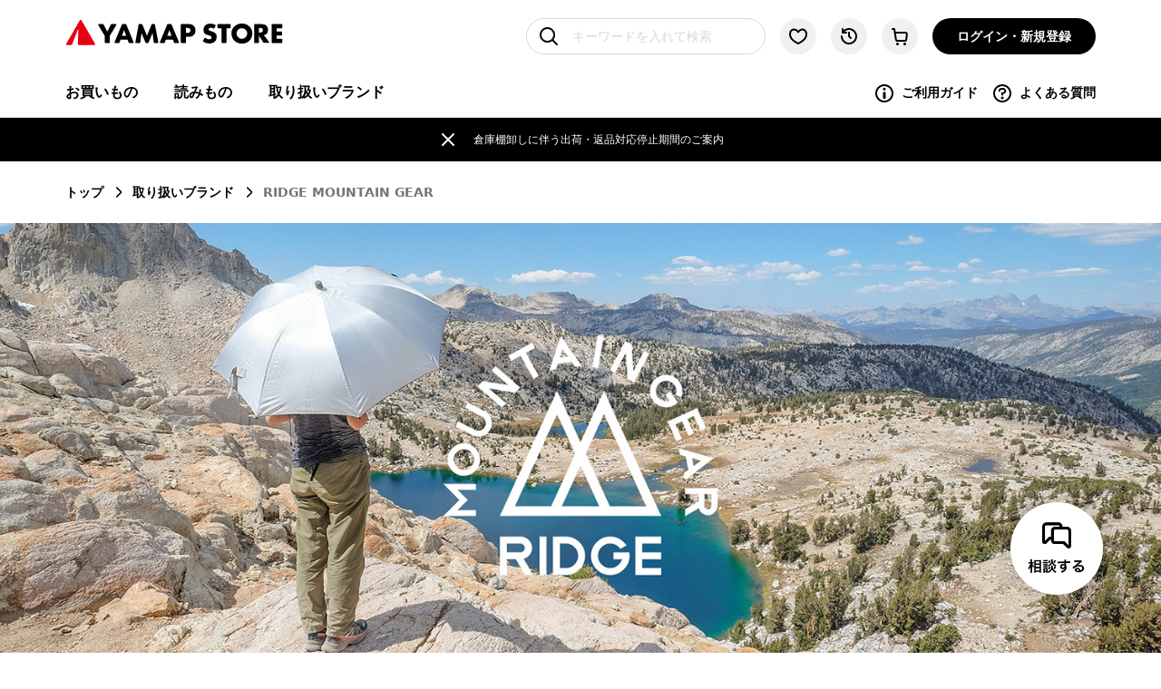

--- FILE ---
content_type: text/html; charset=utf-8
request_url: https://store.yamap.com/brands/ridgemountaingear
body_size: 15503
content:
<!DOCTYPE html><html lang="ja"><head><meta charSet="utf-8" data-next-head=""/><script data-next-head=""></script><script data-next-head="">
  !function(f,b,e,v,n,t,s)
  {if(f.fbq)return;n=f.fbq=function(){n.callMethod?
  n.callMethod.apply(n,arguments):n.queue.push(arguments)};
  if(!f._fbq)f._fbq=n;n.push=n;n.loaded=!0;n.version='2.0';
  n.queue=[];t=b.createElement(e);t.async=!0;
  t.src=v;s=b.getElementsByTagName(e)[0];
  s.parentNode.insertBefore(t,s)}(window, document,'script',
  'https://connect.facebook.net/en_US/fbevents.js');
  fbq('init', 2556629964487119);
  fbq('track', 'PageView');
</script><meta name="format-detection" content="telephone=no" data-next-head=""/><meta property="og:site_name" content="YAMAP" data-next-head=""/><meta name="twitter:site" content="@yamap_inc" data-next-head=""/><meta name="viewport" property="viewport" content="width=device-width, initial-scale=1" data-next-head=""/><meta property="article:author" content="https://www.facebook.com/yamap.inc/" data-next-head=""/><meta name="twitter:card" content="summary_large_image" data-next-head=""/><meta name="p:domain_verify" content="9643558b146c2d2e5992e57ae8cb730e" data-next-head=""/><meta name="google-site-verification" content="zrywGUNk67Q1xZqNNDdLYPMFJffI2rvUJ_bwq7Q5Scc" data-next-head=""/><meta name="facebook-domain-verification" content="znqmfa9lkqkjztnzqzpgehaledo7j3" data-next-head=""/><link rel="dns-prefetch" href="https://tagmanager.google.com" data-next-head=""/><link rel="dns-prefetch" href="https://www.google-analytics.com" data-next-head=""/><link rel="dns-prefetch" href="https://www.google.com" data-next-head=""/><link rel="icon" href="/favicon.ico" data-next-head=""/><link rel="apple-touch-icon-precomposed" sizes="180x180" href="https://assets.yamap.com/store/images/apple_touch_icon.png" data-next-head=""/><link rel="shortlink" href="https://store.yamap.com" data-next-head=""/><title data-next-head="">RIDGE MOUNTAIN GEAR | YAMAP STORE(ヤマップストア)</title><meta name="description" content="
山でのひとときも、日々の暮らしも、RIDGE MOUNTAIN GEARの道具と共に、よりシンプルで、より豊かなものに。

私たちは、山を歩く自由や日常の中で感じる小さな心地よさを大切にし、それを丁寧に形にした製品をお届けしています。

自然の中で安心できる機能性と、日々の暮らしに自然に馴染むデザイン。

熟練の手仕事によって生み出された道具たちは、あなたの生活に寄り添い、共に時を重ねていく存在でありたいと願っています。" data-next-head=""/><meta property="og:title" content="RIDGE MOUNTAIN GEAR | YAMAP STORE(ヤマップストア)" data-next-head=""/><meta property="og:description" content="
山でのひとときも、日々の暮らしも、RIDGE MOUNTAIN GEARの道具と共に、よりシンプルで、より豊かなものに。

私たちは、山を歩く自由や日常の中で感じる小さな心地よさを大切にし、それを丁寧に形にした製品をお届けしています。

自然の中で安心できる機能性と、日々の暮らしに自然に馴染むデザイン。

熟練の手仕事によって生み出された道具たちは、あなたの生活に寄り添い、共に時を重ねていく存在でありたいと願っています。" data-next-head=""/><meta property="og:image" content="https://images.microcms-assets.io/assets/ac11bed9236c49c3b40aa3bdd2103202/89f5f01a471537e3c2b033b12886533d/brand_main_ridge.jpg" data-next-head=""/><meta property="og:type" content="" data-next-head=""/><meta name="twitter:url" content="https://store.yamap.com/brands/ridgemountaingear" data-next-head=""/><meta name="twitter:title" content="RIDGE MOUNTAIN GEAR | YAMAP STORE(ヤマップストア)" data-next-head=""/><meta name="twitter:description" content="
山でのひとときも、日々の暮らしも、RIDGE MOUNTAIN GEARの道具と共に、よりシンプルで、より豊かなものに。

私たちは、山を歩く自由や日常の中で感じる小さな心地よさを大切にし、それを丁寧に形にした製品をお届けしています。

自然の中で安心できる機能性と、日々の暮らしに自然に馴染むデザイン。

熟練の手仕事によって生み出された道具たちは、あなたの生活に寄り添い、共に時を重ねていく存在でありたいと願っています。" data-next-head=""/><meta name="twitter:image:src" content="https://images.microcms-assets.io/assets/ac11bed9236c49c3b40aa3bdd2103202/89f5f01a471537e3c2b033b12886533d/brand_main_ridge.jpg" data-next-head=""/><link rel="preconnect" href="https://dev.visualwebsiteoptimizer.com" data-next-head=""/><link data-next-font="" rel="preconnect" href="/" crossorigin="anonymous"/><script id="vwoCode" data-nscript="beforeInteractive">
    window._vwo_code || (function() {
      var account_id=777751,
      version=2.0,
      settings_tolerance=2000,
      hide_element='body',
      hide_element_style = 'opacity:0 !important;filter:alpha(opacity=0) !important;background:none !important',
      /* DO NOT EDIT BELOW THIS LINE */
      f=false,w=window,d=document,v=d.querySelector('#vwoCode'),cK='_vwo_'+account_id+'_settings',cc={};try{var c=JSON.parse(localStorage.getItem('_vwo_'+account_id+'_config'));cc=c&&typeof c==='object'?c:{}}catch(e){}var stT=cc.stT==='session'?w.sessionStorage:w.localStorage;code={use_existing_jquery:function(){return typeof use_existing_jquery!=='undefined'?use_existing_jquery:undefined},library_tolerance:function(){return typeof library_tolerance!=='undefined'?library_tolerance:undefined},settings_tolerance:function(){return cc.sT||settings_tolerance},hide_element_style:function(){return'{'+(cc.hES||hide_element_style)+'}'},hide_element:function(){return typeof cc.hE==='string'?cc.hE:hide_element},getVersion:function(){return version},finish:function(){if(!f){f=true;var e=d.getElementById('_vis_opt_path_hides');if(e)e.parentNode.removeChild(e)}},finished:function(){return f},load:function(e){var t=this.getSettings(),n=d.createElement('script'),i=this;if(t){n.textContent=t;d.getElementsByTagName('head')[0].appendChild(n);if(!w.VWO||VWO.caE){stT.removeItem(cK);i.load(e)}}else{n.fetchPriority='high';n.src=e;n.type='text/javascript';n.onerror=function(){w._vwo_code.finish()};d.getElementsByTagName('head')[0].appendChild(n)}},getSettings:function(){try{var e=stT.getItem(cK);if(!e){return}e=JSON.parse(e);if(Date.now()>e.e){stT.removeItem(cK);return}return e.s}catch(e){return}},init:function(){if(d.URL.indexOf('__vwo_disable__')>-1)return;var e=this.settings_tolerance();w._vwo_settings_timer=setTimeout(function(){w._vwo_code.finish();stT.removeItem(cK)},e);var t=d.currentScript,n=d.createElement('style'),i=this.hide_element(),r=t&&!t.async&&i?i+this.hide_element_style():'',c=d.getElementsByTagName('head')[0];n.setAttribute('id','_vis_opt_path_hides');v&&n.setAttribute('nonce',v.nonce);n.setAttribute('type','text/css');if(n.styleSheet)n.styleSheet.cssText=r;else n.appendChild(d.createTextNode(r));c.appendChild(n);this.load('https://dev.visualwebsiteoptimizer.com/j.php?a='+account_id+'&u='+encodeURIComponent(d.URL)+'&vn='+version)}};w._vwo_code=code;code.init();})();(function(){var i=window;function t(){if(i._vwo_code){var e=t.hidingStyle=document.getElementById('_vis_opt_path_hides')||t.hidingStyle;if(!i._vwo_code.finished()&&!_vwo_code.libExecuted&&(!i.VWO||!VWO.dNR)){if(!document.getElementById('_vis_opt_path_hides')){document.getElementsByTagName('head')[0].appendChild(e)}requestAnimationFrame(t)}}}t()})();
  </script><link rel="preload" href="/_next/static/css/4eccda26de5dfb5e.css" as="style"/><link rel="stylesheet" href="/_next/static/css/4eccda26de5dfb5e.css" data-n-g=""/><link rel="preload" href="/_next/static/css/b3fa1e98031e760d.css" as="style"/><link rel="stylesheet" href="/_next/static/css/b3fa1e98031e760d.css" data-n-p=""/><noscript data-n-css=""></noscript><script defer="" nomodule="" src="/_next/static/chunks/polyfills-42372ed130431b0a.js"></script><script src="/_next/static/chunks/webpack-89093422b0feca11.js" defer=""></script><script src="/_next/static/chunks/framework-b9fd9bcc3ecde907.js" defer=""></script><script src="/_next/static/chunks/main-c1d491bcb4102a6b.js" defer=""></script><script src="/_next/static/chunks/pages/_app-c7352419d17f6c64.js" defer=""></script><script src="/_next/static/chunks/pages/brands/%5Bid%5D-7356a616dadd8ba5.js" defer=""></script><script src="/_next/static/SXi6Hy5OHQgpUB7FAno6e/_buildManifest.js" defer=""></script><script src="/_next/static/SXi6Hy5OHQgpUB7FAno6e/_ssgManifest.js" defer=""></script></head><body><div id="yamap-store"><div id="__next"><style>
    #nprogress {
      pointer-events: none;
    }
    #nprogress .bar {
      background: #29D;
      position: fixed;
      z-index: 9999;
      top: 0;
      left: 0;
      width: 100%;
      height: 2px;
    }
    #nprogress .peg {
      display: block;
      position: absolute;
      right: 0px;
      width: 100px;
      height: 100%;
      box-shadow: 0 0 10px #29D, 0 0 5px #29D;
      opacity: 1;
      -webkit-transform: rotate(3deg) translate(0px, -4px);
      -ms-transform: rotate(3deg) translate(0px, -4px);
      transform: rotate(3deg) translate(0px, -4px);
    }
    #nprogress .spinner {
      display: block;
      position: fixed;
      z-index: 1031;
      top: 15px;
      right: 15px;
    }
    #nprogress .spinner-icon {
      width: 18px;
      height: 18px;
      box-sizing: border-box;
      border: solid 2px transparent;
      border-top-color: #29D;
      border-left-color: #29D;
      border-radius: 50%;
      -webkit-animation: nprogresss-spinner 400ms linear infinite;
      animation: nprogress-spinner 400ms linear infinite;
    }
    .nprogress-custom-parent {
      overflow: hidden;
      position: relative;
    }
    .nprogress-custom-parent #nprogress .spinner,
    .nprogress-custom-parent #nprogress .bar {
      position: absolute;
    }
    @-webkit-keyframes nprogress-spinner {
      0% {
        -webkit-transform: rotate(0deg);
      }
      100% {
        -webkit-transform: rotate(360deg);
      }
    }
    @keyframes nprogress-spinner {
      0% {
        transform: rotate(0deg);
      }
      100% {
        transform: rotate(360deg);
      }
    }
  </style><header class="Header_Header__sa2xn header Header_Header_Bottom_Border__1zmnC"><div class="Header_Header_Inner_Wrap__OFrn4"><div class="Header_Header_Inner__923ps"><a class="Header_Header_Home__pxY7J" data-gtm-header-logo="yamap-store" href="/"><img class="Header_Header_Home_Logo___sIYE" src="/images/common/logos/logo_store.svg" alt="YAMAP STORE" width="190" height="32" decoding="sync"/></a><div class="Header_Header_Right__Kby9T"><div class="Header_Header_Right_Inner__LhEuC"><button id="SearchIcon" class="Header_Header_Search_Mobile__QXzLt Header_Header_Right_Item__K5oB_ search-icon" style="width:auto;padding-right:0px;padding-left:16px;margin-right:0px;position:relative;border:none;justify-content:center" data-gtm-search="search-icon" aria-label="検索フォームを開く"><svg xmlns="http://www.w3.org/2000/svg" width="24" height="24" fill="none" viewBox="0 0 96 96" aria-hidden="true" role="img" class="ridge-react-icon"><path fill="currentColor" d="M86.8 81.2 68.7 63c4.6-5.8 7.3-13.1 7.3-21C76 23.3 60.7 8 42 8S8 23.3 8 42s15.3 34 34 34c7.9 0 15.2-2.7 21-7.3l18.1 18.1C82 87.6 83 88 84 88s2-.4 2.8-1.2c1.6-1.5 1.6-4.1 0-5.6M16 42c0-14.3 11.7-26 26-26s26 11.7 26 26-11.7 26-26 26-26-11.7-26-26"></path></svg><span class="Header_Header_Search_Text__JzlRA" style="display:none">キーワードを入れて検索</span></button><div class="Header_Header_Search_Form_Outer__JV21E"><form action="/products" class="Header_Header_Search_Form__fFXCV" role="search"><input type="hidden" name="q" value=""/><input autoComplete="off" id="InputSearch" class="search Header_Header_Search_Form_Input___2Nl5" type="search" placeholder="キーワードを入れて検索" aria-label="キーワードを入れて検索" data-gtm-search="header" value=""/></form></div><button class="Header_Header_Favorites__vkKNc Header_Header_Right_Item__K5oB_ favorite-icon" aria-label="お気に入り一覧に移動する" data-gtm-header-icon="favorite"><svg xmlns="http://www.w3.org/2000/svg" width="24" height="24" fill="none" viewBox="0 0 96 96" aria-hidden="true" role="img" class="ridge-react-icon"><path fill="currentColor" d="M48 83.9c-.8 0-1.6-.2-2.3-.5C19.3 70 8 56.5 8 38c0-11.6 7.7-24 22-24 8.4 0 14.5 5.1 18 9.1C51.5 19 57.6 14 66 14c14.3 0 22 12.4 22 24 0 18.5-11.3 32-37.7 45.3-.7.4-1.5.6-2.3.6M30 22c-9.2 0-14 8-14 16 0 14.9 9.3 25.9 32 37.5C70.7 63.8 80 52.9 80 38c0-8-4.8-16-14-16-7.2 0-12.1 6.2-13.8 8.9-.9 1.4-2.5 2.2-4.2 2.2s-3.2-.8-4.2-2.2C42.1 28.2 37.2 22 30 22"></path></svg></button><button class="Header_Header_Browsing_History__dw34N Header_Header_Right_Item__K5oB_ history-icon" aria-label="閲覧履歴に移動する" data-gtm-header-icon="history"><svg xmlns="http://www.w3.org/2000/svg" width="24" height="24" fill="none" viewBox="0 0 96 96" aria-hidden="true" role="img" class="ridge-react-icon"><path fill="currentColor" d="M48 28c-2.2 0-4 1.8-4 4v16c0 1.1.4 2.1 1.2 2.8l8 8C54 59.6 55 60 56 60s2-.4 2.8-1.2c1.6-1.6 1.6-4.1 0-5.7L52 46.3V32c0-2.2-1.8-4-4-4"></path><path fill="currentColor" d="M48 12c-9 0-17.5 3.4-24 9.2V16c0-2.2-1.8-4-4-4s-4 1.8-4 4v16c0 2.2 1.8 4 4 4h16c2.2 0 4-1.8 4-4s-1.8-4-4-4h-7.6c5.2-5 12.2-8 19.6-8 15.4 0 28 12.6 28 28S63.4 76 48 76 20 63.4 20 48c0-2.2-1.8-4-4-4s-4 1.8-4 4c0 19.9 16.1 36 36 36s36-16.1 36-36-16.1-36-36-36"></path></svg></button><a class="Header_Header_Cart__r7CVM Header_Header_Right_Item__K5oB_ cart-icon" aria-label="カートに移動する" data-gtm-header-icon="cart" href="/cart"><svg xmlns="http://www.w3.org/2000/svg" width="24" height="24" fill="none" viewBox="0 0 96 96" aria-hidden="true" role="img" class="ridge-react-icon"><path fill="currentColor" d="M80.7 31.3c-1.9-2.1-4.6-3.3-7.5-3.3H29.8L28 16.2c-.4-2.4-2.5-4.2-4.9-4.2H16c-2.2 0-4 1.8-4 4s1.8 4 4 4h4.6l6.7 43.5c.8 4.9 4.9 8.5 9.9 8.5h33.5c5.1 0 9.4-3.8 9.9-8.9l2.7-24c.2-2.8-.7-5.7-2.6-7.8m-8.1 30.9c-.1 1-1 1.8-2 1.8H37.1c-1 0-1.8-.7-2-1.7l-4-26.3h42.2c.8 0 1.3.4 1.5.7s.6.8.5 1.6zM70 88a6 6 0 1 0 0-12 6 6 0 0 0 0 12M38 88a6 6 0 1 0 0-12 6 6 0 0 0 0 12"></path></svg></a><div class="Header_Header_Account_Non_Signin__BY5HL"><a class="btn-primary-s Header_Header_Account_Non_Signin_Button__9GmfO [object Object]" data-gtm-header-icon="signin" href="/account/signin">ログイン・新規登録</a></div><button class="Header_Header_Hamburger__S2a8Q hamburger-icon" aria-label="メニューを開く" data-gtm-header-icon="menu"><svg xmlns="http://www.w3.org/2000/svg" width="24" height="24" fill="none" viewBox="0 0 96 96" aria-hidden="true" role="img" class="ridge-react-icon"><path fill="currentColor" d="M20 28h56c2.2 0 4-1.8 4-4s-1.8-4-4-4H20c-2.2 0-4 1.8-4 4s1.8 4 4 4M76 68H20c-2.2 0-4 1.8-4 4s1.8 4 4 4h56c2.2 0 4-1.8 4-4s-1.8-4-4-4M76 44H20c-2.2 0-4 1.8-4 4s1.8 4 4 4h56c2.2 0 4-1.8 4-4s-1.8-4-4-4"></path></svg></button></div></div></div><nav class="Header_Header_Menu__KRKIV"><ul class="Header_Header_Menu_List__bLbJZ"><li class="Header_Header_Menu_Item__NX9HD">お買いもの<ul class="Header_Header_Menu_Inner__Jg9UV"><li class="Header_Header_Menu_Inner_Item__8arj3"><a class="Header_Header_Menu_Item_Link__EbeWI" href="/products">すべての商品</a></li><li class="Header_Header_Menu_Inner_Item__8arj3"><a class="Header_Header_Menu_Item_Link__EbeWI" href="/products?others=%E3%82%A2%E3%82%A6%E3%83%88%E3%83%AC%E3%83%83%E3%83%88&amp;sortBy=BEST_SELLING">アウトレット</a></li><li class="Header_Header_Menu_Inner_Item__8arj3"><a class="Header_Header_Menu_Item_Link__EbeWI" href="/products?tag=YAMAP%E9%99%90%E5%AE%9A&amp;sortBy=BEST_SELLING">YAMAP限定</a></li><li class="Header_Header_Menu_Inner_Item__8arj3"><a class="Header_Header_Menu_Item_Link__EbeWI" href="/products?productType=%E3%83%88%E3%83%83%E3%83%97%E3%82%B9">トップス</a></li><li class="Header_Header_Menu_Inner_Item__8arj3"><a class="Header_Header_Menu_Item_Link__EbeWI" href="/products?productType=%E3%83%9C%E3%83%88%E3%83%A0%E3%82%B9">ボトムス</a></li><li class="Header_Header_Menu_Inner_Item__8arj3"><a class="Header_Header_Menu_Item_Link__EbeWI" href="/products?productType=%E3%83%95%E3%83%83%E3%83%88%E3%82%A6%E3%82%A7%E3%82%A2">フットウェア</a></li><li class="Header_Header_Menu_Inner_Item__8arj3"><a class="Header_Header_Menu_Item_Link__EbeWI" href="/products?productType=%E3%82%A6%E3%82%A7%E3%82%A2%E3%82%A2%E3%82%AF%E3%82%BB%E3%82%B5%E3%83%AA%E3%83%BC">ウェアアクセサリー</a></li><li class="Header_Header_Menu_Inner_Item__8arj3"><a class="Header_Header_Menu_Item_Link__EbeWI" href="/products?productType=%E3%83%90%E3%83%83%E3%82%B0%E3%83%BB%E5%8F%8E%E7%B4%8D%E5%B0%8F%E7%89%A9">バッグ・収納小物</a></li><li class="Header_Header_Menu_Inner_Item__8arj3"><a class="Header_Header_Menu_Item_Link__EbeWI" href="/products?productType=%E3%82%AE%E3%82%A2%E3%82%A2%E3%82%A4%E3%83%86%E3%83%A0">ギアアイテム</a></li><li class="Header_Header_Menu_Inner_Item__8arj3"><a class="Header_Header_Menu_Item_Link__EbeWI" href="/products?productType=%E4%BB%96%E3%82%A2%E3%82%A4%E3%83%86%E3%83%A0">他アイテム</a></li></ul></li><li class="Header_Header_Menu_Item__NX9HD">読みもの<ul class="Header_Header_Menu_Inner__Jg9UV Header_Header_Menu_Inner_Article__0m35V"><li class="Header_Header_Menu_Inner_Item__8arj3"><a class="Header_Header_Menu_Item_Link__EbeWI" href="/articles">すべての記事</a></li><li class="Header_Header_Menu_Inner_Item__8arj3"><a class="Header_Header_Menu_Item_Link__EbeWI" href="/features">特集</a></li><li class="Header_Header_Menu_Inner_Item__8arj3"><a class="Header_Header_Menu_Item_Link__EbeWI" href="/articles?category=brand-interview">ブランドインタビュー</a></li><li class="Header_Header_Menu_Inner_Item__8arj3"><a class="Header_Header_Menu_Item_Link__EbeWI" href="/articles?category=trekking-climbing">トレッキング/登山</a></li><li class="Header_Header_Menu_Inner_Item__8arj3"><a class="Header_Header_Menu_Item_Link__EbeWI" href="/articles?category=trail-running">トレイルランニング</a></li><li class="Header_Header_Menu_Inner_Item__8arj3"><a class="Header_Header_Menu_Item_Link__EbeWI" href="/articles?category=camp">キャンプ</a></li><li class="Header_Header_Menu_Inner_Item__8arj3"><a class="Header_Header_Menu_Item_Link__EbeWI" href="/articles?category=lifestyle">ライフスタイル</a></li><li class="Header_Header_Menu_Inner_Item__8arj3"><a class="Header_Header_Menu_Item_Link__EbeWI" href="/articles?category=know-how">ノウハウ</a></li><li class="Header_Header_Menu_Inner_Item__8arj3"><a class="Header_Header_Menu_Item_Link__EbeWI" href="/articles?category=mountain-meal">山ごはん</a></li><li class="Header_Header_Menu_Inner_Item__8arj3"><a class="Header_Header_Menu_Item_Link__EbeWI" href="/articles?category=coordinate">コーディネート</a></li></ul></li><li class="Header_Header_Menu_Item__NX9HD"><a class="Header_Header_Menu_Item_Link__EbeWI" href="/brands">取り扱いブランド</a></li></ul><ul class="Header_Header_Menu_List_Right__QZgFd"><li class="Header_Header_Menu_List_Right_Item__2Wi_L"><a class="Header_Header_Menu_List_Right_Item_Link__rHRF8" href="/guide"><svg xmlns="http://www.w3.org/2000/svg" width="24" height="24" fill="none" viewBox="0 0 96 96" aria-hidden="true" role="img" class="ridge-react-icon Header_Header_Menu_List_Right_Item_Icon__TBwJA"><path fill="currentColor" d="M48 88C25.9 88 8 70.1 8 48S25.9 8 48 8s40 17.9 40 40-17.9 40-40 40m0-72c-17.6 0-32 14.4-32 32s14.4 32 32 32 32-14.4 32-32-14.4-32-32-32"></path><path fill="currentColor" d="M54 67c0 3.3-2.7 6-6 6s-6-2.7-6-6V47c0-3.3 2.7-6 6-6s6 2.7 6 6zM48 35a6 6 0 1 0 0-12 6 6 0 0 0 0 12"></path></svg>ご利用ガイド</a></li><li class="Header_Header_Menu_List_Right_Item__2Wi_L"><a href="https://yamap-store.zendesk.com/hc/ja" class="Header_Header_Menu_List_Right_Item_Link__rHRF8" target="_blank" rel="noopener noreferrer"><svg xmlns="http://www.w3.org/2000/svg" width="24" height="24" fill="none" viewBox="0 0 96 96" aria-hidden="true" role="img" class="ridge-react-icon Header_Header_Menu_List_Right_Item_Icon__TBwJA"><path fill="currentColor" d="M48 8C25.9 8 8 25.9 8 48s17.9 40 40 40 40-17.9 40-40S70.1 8 48 8m0 72c-17.6 0-32-14.4-32-32s14.4-32 32-32 32 14.4 32 32-14.4 32-32 32"></path><path fill="currentColor" d="M48 74a6 6 0 1 0 0-12 6 6 0 0 0 0 12M51.7 24h-7.4C37 24 31 30 31 37.3c0 2.2 1.8 4 4 4s4-1.8 4-4c0-2.9 2.4-5.3 5.3-5.3h7.4c2.9 0 5.3 2.4 5.3 5.3s-2.4 5.3-5.3 5.3H48c-2.2 0-4 1.8-4 4V54c0 2.2 1.8 4 4 4s4-1.8 4-4v-3.4c7.2-.2 13-6.1 13-13.3C65 30 59 24 51.7 24"></path></svg>よくある質問</a></li></ul></nav></div></header><div class="Toaster_Toaster__xtRHK"><div class="Toast_Toast__1K_yE" style="background:rgb(235, 49, 37);border-radius:40px;padding:12px 18px"><div class="Toast_Toast_Icon__g9_9G"><svg width="24" height="24" viewBox="0 0 24 24" fill="none"><path d="M8.9501 17.55C8.4251 17.55 7.9001 17.35 7.5251 16.975L4.2751 13.725C3.8751 13.325 3.8751 12.7 4.2751 12.3C4.6751 11.9 5.3001 11.9 5.7001 12.3L8.9501 15.55L17.2501 6.32501C17.6251 5.92501 18.2501 5.87501 18.6501 6.25001C19.0501 6.62501 19.1001 7.25001 18.7251 7.65001L10.4501 16.875C10.0751 17.275 9.5501 17.525 9.0251 17.525C9.0001 17.55 8.9751 17.55 8.9501 17.55Z" fill="rgb(70, 160, 74)"></path></svg></div><div><h4 class="Toast_Toast_Title__K2z24"></h4><p class="Toast_Toast_Description__81W5Q"></p></div></div></div><div class="global-container"><nav class="Breadcrumb_Breadcrumb__DCaG3" aria-label="Breadcrumb"><a class="Breadcrumb_Breadcrumb__ItemLink__47hIz" data-gtm-breadcrumb="トップ" href="/">トップ</a><a class="Breadcrumb_Breadcrumb__ItemLink__47hIz" data-gtm-breadcrumb="取り扱いブランド" href="/brands">取り扱いブランド</a><span class="Breadcrumb_Breadcrumb__ItemText__Urh_D">RIDGE MOUNTAIN GEAR</span></nav><main><img class="_id__Brand_Image__AdJoa" src="https://images.microcms-assets.io/assets/ac11bed9236c49c3b40aa3bdd2103202/89f5f01a471537e3c2b033b12886533d/brand_main_ridge.jpg" alt="RIDGE MOUNTAIN GEAR" width="1920" height="1080"/><div class="_id__Brand_Inner__25rQ5"><h1 class="_id__Brand_Title__HIS3X">RIDGE MOUNTAIN GEAR</h1><p class="_id__Brand_Title_Ja__w8KDj">リッジマウンテンギア</p><div class="_id__Brand_Description__S7U7L"><div class="Description_module__XORIJ"><div class="Description_inner__S7Kkx " style="max-height:undefinedpx"><p class="Description_text__awS5w">
山でのひとときも、日々の暮らしも、RIDGE MOUNTAIN GEARの道具と共に、よりシンプルで、より豊かなものに。

私たちは、山を歩く自由や日常の中で感じる小さな心地よさを大切にし、それを丁寧に形にした製品をお届けしています。

自然の中で安心できる機能性と、日々の暮らしに自然に馴染むデザイン。

熟練の手仕事によって生み出された道具たちは、あなたの生活に寄り添い、共に時を重ねていく存在でありたいと願っています。</p></div></div></div></div><div class="_id__Brand_Inner__25rQ5"><h2 class="_id__Brand_SubTitle__BSNXF">RIDGE MOUNTAIN GEAR<!-- -->の商品<button style="width:fit-content" class="bj9bow7 p1s8rpau madksqa" type="button"><span class="c1hbtdj4">絞り込み</span></button></h2><ul class="item-list _id__Brand_List__WFs9o"></ul><div class="_id__Brand_NotFound__zWTVI"><p class="NotFound_NotFound__cCZnC NotFoundMessage">RIDGE MOUNTAIN GEARの商品はありません</p></div></div></main></div><footer class="footer Footer_Footer__yaC5N"><div class="Footer_FooterContent__LAoPI"><div class="Footer_FooterUnit__PBZKf"><h3 class="Footer_Footer_Title__FXWlh">お困りですか？</h3><ul class="Footer_FooterItems__sedSU"><li class="Footer_FooterItem__OCgpB"><a class="Footer_FooterItem_Link__naZ9i" href="/guide?link_to=送料・配送について">送料・配送について</a></li><li class="Footer_FooterItem__OCgpB"><a class="Footer_FooterItem_Link__naZ9i" href="/guide?link_to=返品について">返品について</a></li><li class="Footer_FooterItem__OCgpB"><a href="https://yamap-store.zendesk.com/hc/ja/articles/53415976908569" class="Footer_FooterItem_Link__naZ9i" target="_blank" rel="noopener noreferrer">メールが届かない場合</a></li><li class="Footer_FooterItem__OCgpB"><a class="Footer_FooterItem_Link__naZ9i" href="https://yamap-store.zendesk.com/hc/ja/requests/new?ticket_form_id=furusato" target="_blank" rel="noopener noreferrer">お問い合わせ</a></li></ul><ul class="Footer_FooterBox__KFB6R"><li class="Footer_FooterBox_Item__uddDX"><svg class="Footer_FooterBox_Item_Image__jzWx7" width="24" height="24" viewBox="0 0 24 24" fill="none"><path d="M12 22C6.475 22 2 17.525 2 12C2 6.475 6.475 2 12 2C17.525 2 22 6.475 22 12C22 17.525 17.525 22 12 22ZM12 4C7.6 4 4 7.6 4 12C4 16.4 7.6 20 12 20C16.4 20 20 16.4 20 12C20 7.6 16.4 4 12 4Z" fill="white"></path><path d="M13.5 16.75C13.5 17.575 12.825 18.25 12 18.25C11.175 18.25 10.5 17.575 10.5 16.75V11.75C10.5 10.925 11.175 10.25 12 10.25C12.825 10.25 13.5 10.925 13.5 11.75V16.75Z" fill="white"></path><path d="M12 8.75C12.8284 8.75 13.5 8.07843 13.5 7.25C13.5 6.42157 12.8284 5.75 12 5.75C11.1716 5.75 10.5 6.42157 10.5 7.25C10.5 8.07843 11.1716 8.75 12 8.75Z" fill="white"></path></svg><a class="Footer_FooterBox_Item_Link__Kne2b" href="/guide">ご利用ガイド</a></li><li class="Footer_FooterBox_Item__uddDX"><img src="/images/icons/icon_guide_white.svg" alt="icon_question" width="24" height="24"/><a href="https://yamap-store.zendesk.com/hc/ja" class="Footer_FooterBox_Item_Link__Kne2b" target="_blank" rel="noopener noreferrer">よくある質問</a></li></ul></div><div class="Footer_FooterUnit__PBZKf"><h3 class="Footer_Footer_Title__FXWlh">お探しの商品は見つかりましたか？</h3><form action="/products" role="search"><input type="hidden" name="q" value=""/><input class="search Footer_FooterSearch__irEzm" type="search" placeholder="検索" aria-label="検索" data-gtm-search="footer" value=""/></form><p class="Footer_FooterHotKeywords__YDixj">注目の検索キーワード</p><ul class="Footer_FooterItems__sedSU"></ul></div><div class="Footer_FooterUnit__PBZKf"><a class="Footer_Footer_Link__KZMyV" href="/about">YAMAP STOREについて</a><a class="Footer_Footer_Link__KZMyV" href="/transactionlaw">特定商取引法</a><a class="Footer_Footer_Link__KZMyV" href="/terms">ご利用規約</a><a class="Footer_Footer_Link__KZMyV" href="https://yamap.com/terms/privacy">プライバシーポリシー</a><a class="Footer_Footer_Link__KZMyV" href="https://corporate.yamap.co.jp" target="_blank" rel="noopener noreferrer">運営会社</a><div class="Footer_Footer_Brank__aWEyA"></div><ul class="Footer_FooterLogos__QPV5F"><li class="Footer_FooterLogo__pNGaU"><a target="_blank" rel="noopener noreferrer" href="https://www.youtube.com/channel/UCA-mN_H-HUgcKeshknhdWRA"><img src="/images/common/logos/logo_youtube.svg" alt="YouTube" width="31" height="23"/></a></li><li class="Footer_FooterLogo__pNGaU"><a target="_blank" rel="noopener noreferrer" href="https://ja-jp.facebook.com/yamap.inc"><img src="/images/common/logos/logo_facebook.svg" alt="Facebook" width="16" height="29"/></a></li><li class="Footer_FooterLogo__pNGaU"><a target="_blank" rel="noopener noreferrer" href="https://x.com/yamap_inc"><img src="/images/common/logos/logo_x.svg" alt="X" width="30" height="30"/></a></li><li class="Footer_FooterLogo__pNGaU"><a target="_blank" rel="noopener noreferrer" href="https://www.instagram.com/yamap_inc"><img src="/images/common/logos/logo_instagram.svg" alt="Instagram" width="29" height="29"/></a></li><li class="Footer_FooterLogo__pNGaU"><a target="_blank" rel="noopener noreferrer" href="https://yamap.com"><img src="/images/common/logos/logo_yamap_white.svg" alt="YAMAP" width="26" height="23"/></a></li></ul><div class="Footer_FooterCompanyName__oIT1q">株式会社ヤマップ</div><small class="Footer_FooterCopy__5qF_k">© YAMAP INC. All Rights Reserved.</small></div></div></footer><div class="Drawer_Drawer__enOe8 "><div class="Drawer_Drawer_Content__azyq5"><div class="Drawer_Drawer_Content_Inner__TuIMp Drawer_Drawer_Content_Inner_Top__cEddm"><ul class="Drawer_Drawer_List_Top__ZvNTd"><li class="Drawer_Drawer_List_Top_Item__NvPQD"><a class="Drawer_Drawer_Button__xEliy Drawer_SignIn__yT1Kk" data-gtm-drawer-button="ログイン・新規登録" href="/account/signin"><img class="Drawer_Drawer_Button_Icon_User__hhV8o" src="/images/icons/icon_frame_white.svg" alt="icon_frame" width="16" height="16"/>ログイン・新規登録はこちら</a></li><li class="Drawer_Drawer_List_Top_Item__NvPQD"><button class="Drawer_Drawer_Close__deIEe"><img src="/images/icons/icon_close.svg" alt="icon_close" width="24" height="24"/></button></li></ul></div><div class="Drawer_Drawer_Content_Inner_Wrap__E_Mep"><div class="Drawer_Drawer_Content_Inner__TuIMp"><ul class="Drawer_Drawer_List__9l7vL"><li class="Drawer_Drawer_Item___4N7M"><button class="Drawer_Drawer_Button__xEliy Drawer_Drawer_Button_Switch__kpZcZ" data-gtm-drawer-button="お買いもの"><div class="Drawer_Drawer_Button_Inner__GHBdp Drawer_Drawer_Button_Inner_Title__fSU5I"><img class="Drawer_Drawer_Util_Icon__kyvrZ" src="/images/icons/icon_shopping.svg" alt="icon_shopping" width="24" height="24"/>お買いもの</div><img src="/images/icons/icon_plus.svg" alt="icon_plus" width="24" height="24"/></button><ul class="Drawer_Drawer_Inner_List__PDSSz" style="display:none"><li class="Drawer_Drawer_Inner_List_Item__q1DHJ"><a class="Drawer_Drawer_Inner_List_Link__uu0Z5" data-gtm-drawer-link="すべての商品" href="/products"><svg xmlns="http://www.w3.org/2000/svg" width="24" height="24" fill="none" viewBox="0 0 96 96" aria-hidden="true" role="img" class="ridge-react-icon"><path fill="currentColor" d="M40 16H20c-2.2 0-4 1.8-4 4v20c0 2.2 1.8 4 4 4h20c2.2 0 4-1.8 4-4V20c0-2.2-1.8-4-4-4m-4 20H24V24h12zM56 44h20c2.2 0 4-1.8 4-4V20c0-2.2-1.8-4-4-4H56c-2.2 0-4 1.8-4 4v20c0 2.2 1.8 4 4 4m4-20h12v12H60zM40 52H20c-2.2 0-4 1.8-4 4v20c0 2.2 1.8 4 4 4h20c2.2 0 4-1.8 4-4V56c0-2.2-1.8-4-4-4m-4 20H24V60h12zM82.8 77.2l-5.1-5.1C79.2 69.7 80 67 80 64c0-8.8-7.2-16-16-16s-16 7.2-16 16 7.2 16 16 16c3 0 5.7-.8 8.1-2.2l5.1 5.1C78 83.6 79 84 80 84s2-.4 2.8-1.2c1.6-1.5 1.6-4.1 0-5.6M56 64c0-4.4 3.6-8 8-8s8 3.6 8 8-3.6 8-8 8-8-3.6-8-8"></path></svg>すべての商品</a></li><li class="Drawer_Drawer_Inner_List_Item__q1DHJ"><a class="Drawer_Drawer_Inner_List_Link__uu0Z5" data-gtm-drawer-link="アウトレット" href="/products?others=%E3%82%A2%E3%82%A6%E3%83%88%E3%83%AC%E3%83%83%E3%83%88&amp;sortBy=BEST_SELLING"><svg xmlns="http://www.w3.org/2000/svg" width="24" height="24" fill="none" viewBox="0 0 96 96" aria-hidden="true" role="img" class="ridge-react-icon"><path fill="currentColor" d="M83.1 44.9 79.3 26c-1-4.8-4.6-8.5-9.4-9.4L51 12.8c-3.9-.8-8 .4-10.8 3.3L12.1 44.2c-4.7 4.7-4.7 12.3 0 17l22.6 22.6c2.3 2.3 5.4 3.5 8.5 3.5s6.1-1.2 8.5-3.5l28.1-28.1c2.9-2.8 4.1-6.8 3.3-10.8m-8.9 5.2L46.1 78.2c-1.6 1.6-4.1 1.6-5.7 0L17.8 55.6c-1.6-1.6-1.6-4.1 0-5.7l28.1-28.1c.8-.8 1.8-1.2 2.8-1.2.3 0 .5 0 .8.1l18.9 3.8c1.6.3 2.8 1.6 3.1 3.1l3.8 18.9c.2 1.3-.2 2.7-1.1 3.6"></path><path fill="currentColor" d="M58.8 44a6.8 6.8 0 1 0 0-13.6 6.8 6.8 0 0 0 0 13.6"></path></svg>アウトレット</a></li><li class="Drawer_Drawer_Inner_List_Item__q1DHJ"><a class="Drawer_Drawer_Inner_List_Link__uu0Z5" data-gtm-drawer-link="YAMAP限定" href="/products?tag=YAMAP%E9%99%90%E5%AE%9A&amp;sortBy=BEST_SELLING"><svg xmlns="http://www.w3.org/2000/svg" width="24" height="24" fill="none" viewBox="0 0 96 96" aria-hidden="true" role="img" class="ridge-react-icon"><path fill="currentColor" d="M68 88H28C17 88 8 79 8 68V28C8 17 17 8 28 8h40c11 0 20 9 20 20v40c0 11-9 20-20 20M28 16c-6.6 0-12 5.4-12 12v40c0 6.6 5.4 12 12 12h40c6.6 0 12-5.4 12-12V28c0-6.6-5.4-12-12-12z"></path><path fill="currentColor" d="M71.7 65.4 49.5 27c-.4-.7-.9-1-1.5-1s-1.1.3-1.5 1L24.3 65.4c-.2.4-.3.7-.3 1 0 .9.7 1.6 1.8 1.6h5.8c1.1 0 2-.7 2.4-1.7l9.2-23.4c.4-1 1.2-.8 1.1.2l-1 22.7c-.1 1.3.8 2.1 2 2.1h24.8c1.1 0 1.8-.7 1.8-1.6.1-.2 0-.6-.2-.9"></path></svg>YAMAP限定</a></li><li class="Drawer_Drawer_Inner_List_Item__q1DHJ"><a class="Drawer_Drawer_Inner_List_Link__uu0Z5" data-gtm-drawer-link="トップス" href="/products?productType=%E3%83%88%E3%83%83%E3%83%97%E3%82%B9"><svg xmlns="http://www.w3.org/2000/svg" width="24" height="24" fill="none" viewBox="0 0 96 96" aria-hidden="true" role="img" class="ridge-react-icon"><path fill="currentColor" d="m78 28.6-8.1-4.1c.1-1.4.1-2.8.1-4.5C70 8 54 8 48 8S26 8 26 20c0 1.7 0 3.1.1 4.5L18 28.6c-6.1 3.1-10 9.2-10 16.1V80c0 2 1.4 3.6 3.3 3.9l8.9 1.5c.2.5.5.9.8 1.3.8.8 1.8 1.3 2.9 1.3h48c1.1 0 2.2-.5 2.9-1.3.4-.4.6-.8.8-1.3l8.9-1.5c1.9-.3 3.3-2 3.3-3.9V44.7c.2-6.9-3.6-13.1-9.8-16.1M61.3 18.4C58.8 23.2 52 24 48 24c-6.9 0-11.5-2.1-13.1-5.7C37 16.4 42.9 16 48 16c5.2 0 11.2.5 13.3 2.4M26.2 48c-2.2-.1-4.1 1.5-4.2 3.7l-1.6 25.6-4.4-.7v-32c0-3.8 2.1-7.2 5.5-8.9l6.5-3.3c.7 1.3 1.7 2.7 2.9 4.1.8.9 1.9 1.4 3 1.4.9 0 1.8-.3 2.6-1 1.7-1.4 1.9-4 .4-5.6-.6-.7-1.1-1.3-1.5-1.9 2.4 1.2 5.3 1.9 8.5 2.3V80H28.3L30 52.2c.1-2.2-1.5-4.1-3.8-4.2M80 76.6l-4.4.7L74 51.8c-.1-2.2-2-3.9-4.2-3.7-2.2.1-3.9 2-3.7 4.2L67.7 80H52V31.8c3.2-.3 6-1.1 8.4-2.3-.4.6-.9 1.2-1.5 1.9-1.4 1.7-1.2 4.2.4 5.6.8.6 1.7 1 2.6 1 1.1 0 2.2-.5 3-1.4 1.3-1.5 2.2-2.8 2.9-4.1l6.5 3.3c3.4 1.7 5.5 5.1 5.5 8.9v31.9z"></path></svg>トップス</a></li><li class="Drawer_Drawer_Inner_List_Item__q1DHJ"><a class="Drawer_Drawer_Inner_List_Link__uu0Z5" data-gtm-drawer-link="ボトムス" href="/products?productType=%E3%83%9C%E3%83%88%E3%83%A0%E3%82%B9"><svg xmlns="http://www.w3.org/2000/svg" width="24" height="24" fill="none" viewBox="0 0 96 96" aria-hidden="true" role="img" class="ridge-react-icon"><path fill="currentColor" d="M77.99 11.78A4 4 0 0 0 74 8H22c-2.12 0-3.88 1.66-3.99 3.78l-4 72c-.06 1.1.33 2.17 1.09 2.97S16.91 88 18.01 88h22c1.92 0 3.57-1.36 3.93-3.25l4.07-21.37 4.07 21.37A4 4 0 0 0 56.01 88h22c1.1 0 2.15-.45 2.91-1.25.75-.8 1.15-1.87 1.09-2.97l-4-72zM25.45 22h7.32c0 4.8-3.31 8.87-7.89 10.37L25.46 22zm45.1 0 .58 10.46C66.42 31.02 63 26.88 63 22zM59.31 80l-7.38-38.75A4 4 0 0 0 48 38c-1.92 0-3.57 1.36-3.93 3.25L36.69 80H22.23l2.18-39.3c9.28-1.56 16.36-9.34 16.36-18.7H44v10c0 2.21 1.79 4 4 4s4-1.79 4-4V22h3c0 9.43 7.2 17.26 16.59 18.73L73.77 80z"></path></svg>ボトムス</a></li><li class="Drawer_Drawer_Inner_List_Item__q1DHJ"><a class="Drawer_Drawer_Inner_List_Link__uu0Z5" data-gtm-drawer-link="フットウェア" href="/products?productType=%E3%83%95%E3%83%83%E3%83%88%E3%82%A6%E3%82%A7%E3%82%A2"><svg xmlns="http://www.w3.org/2000/svg" width="24" height="24" fill="none" viewBox="0 0 96 96" aria-hidden="true" role="img" class="ridge-react-icon"><path fill="currentColor" d="M76 12H52c-4.4 0-8 3.6-8 8v12c0 4.4-3.6 8-8 8h-4c-11 0-20 9-20 20v12c0 6.6 5.4 12 12 12h48c6.6 0 12-5.4 12-12V20c0-4.4-3.6-8-8-8M32 48c.2 0 5 .2 9.8 3.3.7.5 1.5.7 2.2.7 1.3 0 2.6-.6 3.3-1.8 1.2-1.8.7-4.3-1.1-5.5-.1-.1-.2-.1-.3-.2.8-.7 1.6-1.4 2.3-2.2l10.5 3.5c.4.1.8.2 1.3.2 1.7 0 3.2-1.1 3.8-2.7.7-2.1-.4-4.4-2.5-5.1L51.7 35q.3-1.5.3-3v-.4l6.7 2.2c.4.1.8.2 1.3.2 1.7 0 3.2-1.1 3.8-2.7.7-2.1-.4-4.4-2.5-5.1L52 23.1V20h24v44H20v-4c0-6.6 5.4-12 12-12m40 28H24c-2.2 0-4-1.8-4-4h56c0 2.2-1.8 4-4 4"></path></svg>フットウェア</a></li><li class="Drawer_Drawer_Inner_List_Item__q1DHJ"><a class="Drawer_Drawer_Inner_List_Link__uu0Z5" data-gtm-drawer-link="ウェアアクセサリー" href="/products?productType=%E3%82%A6%E3%82%A7%E3%82%A2%E3%82%A2%E3%82%AF%E3%82%BB%E3%82%B5%E3%83%AA%E3%83%BC"><svg xmlns="http://www.w3.org/2000/svg" width="24" height="24" fill="none" viewBox="0 0 96 96" aria-hidden="true" role="img" class="ridge-react-icon"><path fill="currentColor" d="M87.8 48.4c-.4-1.1-1.2-2-2.3-2.5-.2-.1-.9-.3-2-.6l-3.2-12.2c-1.3-5.1-4.6-9.3-8.9-11.5-3.8-2-8.1-2.2-12.1-.6-2.1.8-3.1 3.1-2.3 5.2s3.1 3.1 5.2 2.3c2.3-.9 4.3-.3 5.6.3 2.3 1.2 4 3.5 4.8 6.4l2.4 8.9c-1.3-.1-2.6-.1-3.9-.1-4.4 0-7.5.9-10.4 1.7-3.2.9-6.6 1.9-12.7 1.9s-9.5-1-12.7-1.9c-2.9-.8-6-1.7-10.4-1.7-1.3 0-2.6 0-3.8.1l2.4-8.9c.8-2.9 2.5-5.2 4.8-6.4 1.3-.6 3.3-1.2 5.6-.3 2.1.8 4.4-.2 5.2-2.3s-.2-4.4-2.3-5.2c-4-1.5-8.3-1.3-12.1.6-4.3 2.2-7.6 6.4-8.9 11.5l-3.2 12.2c-1.1.3-1.8.5-2 .6-1.1.4-2 1.3-2.3 2.5-.4 1.1-.2 2.4.4 3.4 0 0 2.1 3.5 3 7.7L12 61c.9 4.6 2.5 13.2 14.5 13.2 9.1 0 15.2-3.2 17.9-9.4.4-1 .7-2 1-3 1-3.5 1.3-3.5 2.6-3.5s1.6 0 2.6 3.5c.3 1 .6 2 1 3 2.8 6.2 8.8 9.4 17.9 9.4 11.9 0 13.6-8.6 14.5-13.2l.3-1.5c.9-4.2 3-7.7 3-7.7.7-1 .9-2.2.5-3.4"></path></svg>ウェアアクセサリー</a></li><li class="Drawer_Drawer_Inner_List_Item__q1DHJ"><a class="Drawer_Drawer_Inner_List_Link__uu0Z5" data-gtm-drawer-link="バッグ・収納小物" href="/products?productType=%E3%83%90%E3%83%83%E3%82%B0%E3%83%BB%E5%8F%8E%E7%B4%8D%E5%B0%8F%E7%89%A9"><svg xmlns="http://www.w3.org/2000/svg" width="24" height="24" fill="none" viewBox="0 0 96 96" aria-hidden="true" role="img" class="ridge-react-icon"><path fill="currentColor" d="m88 69.3-1.5-11.9c-.5-3.9-3.7-7-7.5-7.4l-.8-5.6c1.2-2.6 1.9-5.4 1.9-8.4 0-8.8-7.2-16-16-16h-4c0-6.6-5.4-12-12-12s-12 5.4-12 12h-4c-8.8 0-16 7.2-16 16 0 3 .7 5.9 1.9 8.4l-.8 5.6c-3.9.4-7 3.5-7.5 7.4L8 69.3v.5c0 2.7 1.3 5.2 3.5 6.9 1.5 1.1 3.3 1.7 5.1 1.7.3 0 .6 0 .9-.1.6.9 1.2 1.9 2 2.7 3.8 4.4 9.3 6.9 15.2 6.9h26.8c5.8 0 11.4-2.5 15.2-6.9.7-.9 1.4-1.8 2-2.7.3 0 .6.1.9.1 1.8 0 3.6-.6 5.1-1.7 2.2-1.6 3.5-4.1 3.5-6.9-.2-.1-.2-.3-.2-.5M48 16c2.2 0 4 1.8 4 4h-8c0-2.2 1.8-4 4-4M32 28h32c4.4 0 8 3.6 8 8 0 5.2-3.3 9.6-8 11.3V46c0-2.2-1.8-4-4-4s-4 1.8-4 4v2H40v-2c0-2.2-1.8-4-4-4s-4 1.8-4 4v1.3c-4.7-1.7-8-6.1-8-11.3 0-4.4 3.6-8 8-8m38.5 47.8c-2.3 2.7-5.6 4.2-9.1 4.2H34.6c-3.5 0-6.8-1.5-9.1-4.2-2.3-2.6-3.3-6.2-2.8-9.6l2.1-13.7C27 54 29.4 55 32 55.6V58c0 2.2 1.8 4 4 4s4-1.8 4-4v-2h16v2c0 2.2 1.8 4 4 4s4-1.8 4-4v-2.4c2.6-.5 5.1-1.6 7.2-3.1l2.1 13.7c.5 3.5-.5 7-2.8 9.6"></path></svg>バッグ・収納小物</a></li><li class="Drawer_Drawer_Inner_List_Item__q1DHJ"><a class="Drawer_Drawer_Inner_List_Link__uu0Z5" data-gtm-drawer-link="ギアアイテム" href="/products?productType=%E3%82%AE%E3%82%A2%E3%82%A2%E3%82%A4%E3%83%86%E3%83%A0"><svg xmlns="http://www.w3.org/2000/svg" width="24" height="24" fill="none" viewBox="0 0 96 96" aria-hidden="true" role="img" class="ridge-react-icon"><path fill="currentColor" d="M72 16h-4c0-4.4-3.6-8-8-8H36c-4.4 0-8 3.6-8 8v24c0 4.2 3.2 7.6 7.2 8l8.8 2.9V56h-5.2c-5.9 0-10.9 4.2-11.8 10l-2.9 17.3c-.2 1.2.1 2.3.9 3.2s1.9 1.4 3.1 1.4h40c1.2 0 2.3-.5 3.1-1.4s1.1-2.1.9-3.2l-3-17.3c-1-5.8-5.9-10-11.8-10H52v-5.1l8.8-2.9c4.1-.4 7.2-3.8 7.2-8h4c4.4 0 8-3.6 8-8v-8c0-4.4-3.6-8-8-8M61.2 67.3 63.3 80H32.7l2.1-12.7c.3-1.9 2-3.3 3.9-3.3h18.4c2.1 0 3.7 1.4 4.1 3.3M36 16h24v24H36zm36 16h-4v-8h4z"></path></svg>ギアアイテム</a></li><li class="Drawer_Drawer_Inner_List_Item__q1DHJ"><a class="Drawer_Drawer_Inner_List_Link__uu0Z5" data-gtm-drawer-link="他アイテム" href="/products?productType=%E4%BB%96%E3%82%A2%E3%82%A4%E3%83%86%E3%83%A0"><svg xmlns="http://www.w3.org/2000/svg" width="24" height="24" fill="none" viewBox="0 0 96 96" aria-hidden="true" role="img" class="ridge-react-icon"><path fill="currentColor" d="M20 36c-6.6 0-12 5.4-12 12s5.4 12 12 12 12-5.4 12-12-5.4-12-12-12m0 16c-2.2 0-4-1.8-4-4s1.8-4 4-4 4 1.8 4 4-1.8 4-4 4M48 36c-6.6 0-12 5.4-12 12s5.4 12 12 12 12-5.4 12-12-5.4-12-12-12m0 16c-2.2 0-4-1.8-4-4s1.8-4 4-4 4 1.8 4 4-1.8 4-4 4M76 36c-6.6 0-12 5.4-12 12s5.4 12 12 12 12-5.4 12-12-5.4-12-12-12m0 16c-2.2 0-4-1.8-4-4s1.8-4 4-4 4 1.8 4 4-1.8 4-4 4"></path></svg>他アイテム</a></li></ul></li><li class="Drawer_Drawer_Item___4N7M"><button class="Drawer_Drawer_Button__xEliy Drawer_Drawer_Button_Switch__kpZcZ" data-gtm-drawer-button="読みもの"><div class="Drawer_Drawer_Button_Inner__GHBdp Drawer_Drawer_Button_Inner_Title__fSU5I"><img class="Drawer_Drawer_Util_Icon__kyvrZ" src="/images/icons/icon_note.svg" alt="icon_note" width="24" height="24"/>読みもの</div><img src="/images/icons/icon_plus.svg" alt="icon_plus" width="24" height="24"/></button><ul class="Drawer_Drawer_Inner_List__PDSSz" style="display:none"><li class="Drawer_Drawer_Inner_List_Item__q1DHJ"><a class="Drawer_Drawer_Inner_List_Link__uu0Z5" data-gtm-drawer-link="すべての記事" href="/articles"><img class="Drawer_Drawer_Button_Icon__miMRW" src="/images/icons/icon_article_all.svg" alt="すべての記事" width="24" height="24"/>すべての記事</a></li><li class="Drawer_Drawer_Inner_List_Item__q1DHJ"><a class="Drawer_Drawer_Inner_List_Link__uu0Z5" data-gtm-drawer-link="特集" href="/features"><img class="Drawer_Drawer_Button_Icon__miMRW" src="/images/icons/icon_star.svg" alt="特集" width="24" height="24"/>特集</a></li><li class="Drawer_Drawer_Inner_List_Item__q1DHJ"><a class="Drawer_Drawer_Inner_List_Link__uu0Z5" data-gtm-drawer-link="ブランドインタビュー" href="/articles?category=brand-interview"><img class="Drawer_Drawer_Button_Icon__miMRW" src="/images/icons/icon_mic.svg" alt="ブランドインタビュー" width="24" height="24"/>ブランドインタビュー</a></li><li class="Drawer_Drawer_Inner_List_Item__q1DHJ"><a class="Drawer_Drawer_Inner_List_Link__uu0Z5" data-gtm-drawer-link="トレッキング/登山" href="/articles?category=trekking-climbing"><img class="Drawer_Drawer_Button_Icon__miMRW" src="/images/icons/icon_climbing.svg" alt="トレッキング/登山" width="24" height="24"/>トレッキング/登山</a></li><li class="Drawer_Drawer_Inner_List_Item__q1DHJ"><a class="Drawer_Drawer_Inner_List_Link__uu0Z5" data-gtm-drawer-link="トレイルランニング" href="/articles?category=trail-running"><img class="Drawer_Drawer_Button_Icon__miMRW" src="/images/icons/icon_running.svg" alt="トレイルランニング" width="24" height="24"/>トレイルランニング</a></li><li class="Drawer_Drawer_Inner_List_Item__q1DHJ"><a class="Drawer_Drawer_Inner_List_Link__uu0Z5" data-gtm-drawer-link="キャンプ" href="/articles?category=camp"><img class="Drawer_Drawer_Button_Icon__miMRW" src="/images/icons/icon_camp.svg" alt="キャンプ" width="24" height="24"/>キャンプ</a></li><li class="Drawer_Drawer_Inner_List_Item__q1DHJ"><a class="Drawer_Drawer_Inner_List_Link__uu0Z5" data-gtm-drawer-link="ライフスタイル" href="/articles?category=lifestyle"><img class="Drawer_Drawer_Button_Icon__miMRW" src="/images/icons/icon_lifestyle.svg" alt="ライフスタイル" width="24" height="24"/>ライフスタイル</a></li><li class="Drawer_Drawer_Inner_List_Item__q1DHJ"><a class="Drawer_Drawer_Inner_List_Link__uu0Z5" data-gtm-drawer-link="ノウハウ" href="/articles?category=know-how"><img class="Drawer_Drawer_Button_Icon__miMRW" src="/images/icons/icon_know_how.svg" alt="ノウハウ" width="24" height="24"/>ノウハウ</a></li><li class="Drawer_Drawer_Inner_List_Item__q1DHJ"><a class="Drawer_Drawer_Inner_List_Link__uu0Z5" data-gtm-drawer-link="山ごはん" href="/articles?category=mountain-meal"><img class="Drawer_Drawer_Button_Icon__miMRW" src="/images/icons/icon_mountain_meal.svg" alt="山ごはん" width="24" height="24"/>山ごはん</a></li><li class="Drawer_Drawer_Inner_List_Item__q1DHJ"><a class="Drawer_Drawer_Inner_List_Link__uu0Z5" data-gtm-drawer-link="コーディネート" href="/articles?category=coordinate"><img class="Drawer_Drawer_Button_Icon__miMRW" src="/images/icons/icon_coordinate.svg" alt="コーディネート" width="24" height="24"/>コーディネート</a></li></ul></li></ul></div><div class="Drawer_Drawer_Content_Inner__TuIMp"><ul class="Drawer_Drawer_Utils__gCZab"><li class="Drawer_Drawer_Util__uVp_E"><a class="Drawer_Drawer_Util_Link__tGMKz" data-gtm-drawer-link="取り扱いブランド" href="/brands"><img class="Drawer_Drawer_Util_Icon__kyvrZ" src="/images/icons/icon_memo.svg" alt="icon_brand" width="24" height="24"/>取り扱いブランド</a></li></ul><ul class="Drawer_Drawer_Utils__gCZab"><li class="Drawer_Drawer_Util__uVp_E"><a class="Drawer_Drawer_Util_Link__tGMKz" data-gtm-drawer-link="最近見た商品" href="/account/browsing-history"><img class="Drawer_Drawer_Util_Icon__kyvrZ" src="/images/icons/icon_browsing_history.svg" alt="icon_browsing_history" width="24" height="24"/><span>最近見た商品</span></a></li></ul><ul class="Drawer_Drawer_Utils__gCZab"><li class="Drawer_Drawer_Util__uVp_E"><a class="Drawer_Drawer_Util_Link__tGMKz" data-gtm-drawer-link="私達について" href="/about"><img class="Drawer_Drawer_Util_Icon__kyvrZ" src="/images/icons/icon_mountain.svg" alt="icon_mountain" width="24" height="24"/>私達について</a></li><li class="Drawer_Drawer_Util__uVp_E"><a class="Drawer_Drawer_Util_Link__tGMKz" data-gtm-drawer-link="ご利用ガイド" href="/guide"><img class="Drawer_Drawer_Util_Icon__kyvrZ" src="/images/icons/icon_info.svg" alt="icon_info" width="24" height="24"/>ご利用ガイド</a></li><li class="Drawer_Drawer_Util__uVp_E"><a href="https://yamap-store.zendesk.com/hc/ja" class="Drawer_Drawer_Util_Link__tGMKz" data-gtm-drawer-link="よくある質問" target="_blank" rel="noopener noreferrer"><img class="Drawer_Drawer_Util_Icon__kyvrZ" src="/images/icons/icon_question.svg" alt="icon_question" width="24" height="24"/>よくある質問</a></li></ul></div></div></div></div><div class="SearchWindow_module__nJqUL "><div class="SearchWindow_inner__3_kRc"><div class="SearchWindow_topOuter__q0QHV"><div class="SearchWindow_top__8Jsmf"><form action="/products" class="SearchWindow_form___E472" role="search"><input type="hidden" name="q" value=""/><input autoComplete="off" autofocus="" class="search markuplint-ignore-autofocus SearchWindow_search__JDNUC" type="search" placeholder="キーワードを入れて検索" aria-label="キーワードを入れて検索" value=""/></form></div><button class="SearchWindow_close__vFC3_">キャンセル</button></div><div class="SearchWindow_wrapper__3Tr__"><section class="SearchWindow_section__RCN9K"><h3 class="SearchWindow_title__2PEYC">注目の検索キーワード</h3><ul class="SearchWindow_list__1NJ0J"></ul></section><section class="SearchWindow_section__RCN9K"><h3 class="SearchWindow_title__2PEYC">カテゴリーから探す</h3><ul class="SearchWindow_list__1NJ0J"><a class="IconButtonLink_module__Cf_w0" data-gtm-search-window-link="すべての商品" href="/products"><span class="IconButtonLink_icon__8HE6K"><svg xmlns="http://www.w3.org/2000/svg" width="24" height="24" fill="none" viewBox="0 0 96 96" aria-hidden="true" role="img" class="ridge-react-icon"><path fill="currentColor" d="M40 16H20c-2.2 0-4 1.8-4 4v20c0 2.2 1.8 4 4 4h20c2.2 0 4-1.8 4-4V20c0-2.2-1.8-4-4-4m-4 20H24V24h12zM56 44h20c2.2 0 4-1.8 4-4V20c0-2.2-1.8-4-4-4H56c-2.2 0-4 1.8-4 4v20c0 2.2 1.8 4 4 4m4-20h12v12H60zM40 52H20c-2.2 0-4 1.8-4 4v20c0 2.2 1.8 4 4 4h20c2.2 0 4-1.8 4-4V56c0-2.2-1.8-4-4-4m-4 20H24V60h12zM82.8 77.2l-5.1-5.1C79.2 69.7 80 67 80 64c0-8.8-7.2-16-16-16s-16 7.2-16 16 7.2 16 16 16c3 0 5.7-.8 8.1-2.2l5.1 5.1C78 83.6 79 84 80 84s2-.4 2.8-1.2c1.6-1.5 1.6-4.1 0-5.6M56 64c0-4.4 3.6-8 8-8s8 3.6 8 8-3.6 8-8 8-8-3.6-8-8"></path></svg></span><span class="IconButtonLink_text__vGy96">すべての商品</span></a><a class="IconButtonLink_module__Cf_w0" data-gtm-search-window-link="アウトレット" href="/products?others=%E3%82%A2%E3%82%A6%E3%83%88%E3%83%AC%E3%83%83%E3%83%88&amp;sortBy=BEST_SELLING"><span class="IconButtonLink_icon__8HE6K"><svg xmlns="http://www.w3.org/2000/svg" width="24" height="24" fill="none" viewBox="0 0 96 96" aria-hidden="true" role="img" class="ridge-react-icon"><path fill="currentColor" d="M83.1 44.9 79.3 26c-1-4.8-4.6-8.5-9.4-9.4L51 12.8c-3.9-.8-8 .4-10.8 3.3L12.1 44.2c-4.7 4.7-4.7 12.3 0 17l22.6 22.6c2.3 2.3 5.4 3.5 8.5 3.5s6.1-1.2 8.5-3.5l28.1-28.1c2.9-2.8 4.1-6.8 3.3-10.8m-8.9 5.2L46.1 78.2c-1.6 1.6-4.1 1.6-5.7 0L17.8 55.6c-1.6-1.6-1.6-4.1 0-5.7l28.1-28.1c.8-.8 1.8-1.2 2.8-1.2.3 0 .5 0 .8.1l18.9 3.8c1.6.3 2.8 1.6 3.1 3.1l3.8 18.9c.2 1.3-.2 2.7-1.1 3.6"></path><path fill="currentColor" d="M58.8 44a6.8 6.8 0 1 0 0-13.6 6.8 6.8 0 0 0 0 13.6"></path></svg></span><span class="IconButtonLink_text__vGy96">アウトレット</span></a><a class="IconButtonLink_module__Cf_w0" data-gtm-search-window-link="YAMAP限定" href="/products?tag=YAMAP%E9%99%90%E5%AE%9A&amp;sortBy=BEST_SELLING"><span class="IconButtonLink_icon__8HE6K"><svg xmlns="http://www.w3.org/2000/svg" width="24" height="24" fill="none" viewBox="0 0 96 96" aria-hidden="true" role="img" class="ridge-react-icon"><path fill="currentColor" d="M68 88H28C17 88 8 79 8 68V28C8 17 17 8 28 8h40c11 0 20 9 20 20v40c0 11-9 20-20 20M28 16c-6.6 0-12 5.4-12 12v40c0 6.6 5.4 12 12 12h40c6.6 0 12-5.4 12-12V28c0-6.6-5.4-12-12-12z"></path><path fill="currentColor" d="M71.7 65.4 49.5 27c-.4-.7-.9-1-1.5-1s-1.1.3-1.5 1L24.3 65.4c-.2.4-.3.7-.3 1 0 .9.7 1.6 1.8 1.6h5.8c1.1 0 2-.7 2.4-1.7l9.2-23.4c.4-1 1.2-.8 1.1.2l-1 22.7c-.1 1.3.8 2.1 2 2.1h24.8c1.1 0 1.8-.7 1.8-1.6.1-.2 0-.6-.2-.9"></path></svg></span><span class="IconButtonLink_text__vGy96">YAMAP限定</span></a><a class="IconButtonLink_module__Cf_w0" data-gtm-search-window-link="トップス" href="/products?productType=%E3%83%88%E3%83%83%E3%83%97%E3%82%B9"><span class="IconButtonLink_icon__8HE6K"><svg xmlns="http://www.w3.org/2000/svg" width="24" height="24" fill="none" viewBox="0 0 96 96" aria-hidden="true" role="img" class="ridge-react-icon"><path fill="currentColor" d="m78 28.6-8.1-4.1c.1-1.4.1-2.8.1-4.5C70 8 54 8 48 8S26 8 26 20c0 1.7 0 3.1.1 4.5L18 28.6c-6.1 3.1-10 9.2-10 16.1V80c0 2 1.4 3.6 3.3 3.9l8.9 1.5c.2.5.5.9.8 1.3.8.8 1.8 1.3 2.9 1.3h48c1.1 0 2.2-.5 2.9-1.3.4-.4.6-.8.8-1.3l8.9-1.5c1.9-.3 3.3-2 3.3-3.9V44.7c.2-6.9-3.6-13.1-9.8-16.1M61.3 18.4C58.8 23.2 52 24 48 24c-6.9 0-11.5-2.1-13.1-5.7C37 16.4 42.9 16 48 16c5.2 0 11.2.5 13.3 2.4M26.2 48c-2.2-.1-4.1 1.5-4.2 3.7l-1.6 25.6-4.4-.7v-32c0-3.8 2.1-7.2 5.5-8.9l6.5-3.3c.7 1.3 1.7 2.7 2.9 4.1.8.9 1.9 1.4 3 1.4.9 0 1.8-.3 2.6-1 1.7-1.4 1.9-4 .4-5.6-.6-.7-1.1-1.3-1.5-1.9 2.4 1.2 5.3 1.9 8.5 2.3V80H28.3L30 52.2c.1-2.2-1.5-4.1-3.8-4.2M80 76.6l-4.4.7L74 51.8c-.1-2.2-2-3.9-4.2-3.7-2.2.1-3.9 2-3.7 4.2L67.7 80H52V31.8c3.2-.3 6-1.1 8.4-2.3-.4.6-.9 1.2-1.5 1.9-1.4 1.7-1.2 4.2.4 5.6.8.6 1.7 1 2.6 1 1.1 0 2.2-.5 3-1.4 1.3-1.5 2.2-2.8 2.9-4.1l6.5 3.3c3.4 1.7 5.5 5.1 5.5 8.9v31.9z"></path></svg></span><span class="IconButtonLink_text__vGy96">トップス</span></a><a class="IconButtonLink_module__Cf_w0" data-gtm-search-window-link="ボトムス" href="/products?productType=%E3%83%9C%E3%83%88%E3%83%A0%E3%82%B9"><span class="IconButtonLink_icon__8HE6K"><svg xmlns="http://www.w3.org/2000/svg" width="24" height="24" fill="none" viewBox="0 0 96 96" aria-hidden="true" role="img" class="ridge-react-icon"><path fill="currentColor" d="M77.99 11.78A4 4 0 0 0 74 8H22c-2.12 0-3.88 1.66-3.99 3.78l-4 72c-.06 1.1.33 2.17 1.09 2.97S16.91 88 18.01 88h22c1.92 0 3.57-1.36 3.93-3.25l4.07-21.37 4.07 21.37A4 4 0 0 0 56.01 88h22c1.1 0 2.15-.45 2.91-1.25.75-.8 1.15-1.87 1.09-2.97l-4-72zM25.45 22h7.32c0 4.8-3.31 8.87-7.89 10.37L25.46 22zm45.1 0 .58 10.46C66.42 31.02 63 26.88 63 22zM59.31 80l-7.38-38.75A4 4 0 0 0 48 38c-1.92 0-3.57 1.36-3.93 3.25L36.69 80H22.23l2.18-39.3c9.28-1.56 16.36-9.34 16.36-18.7H44v10c0 2.21 1.79 4 4 4s4-1.79 4-4V22h3c0 9.43 7.2 17.26 16.59 18.73L73.77 80z"></path></svg></span><span class="IconButtonLink_text__vGy96">ボトムス</span></a><a class="IconButtonLink_module__Cf_w0" data-gtm-search-window-link="フットウェア" href="/products?productType=%E3%83%95%E3%83%83%E3%83%88%E3%82%A6%E3%82%A7%E3%82%A2"><span class="IconButtonLink_icon__8HE6K"><svg xmlns="http://www.w3.org/2000/svg" width="24" height="24" fill="none" viewBox="0 0 96 96" aria-hidden="true" role="img" class="ridge-react-icon"><path fill="currentColor" d="M76 12H52c-4.4 0-8 3.6-8 8v12c0 4.4-3.6 8-8 8h-4c-11 0-20 9-20 20v12c0 6.6 5.4 12 12 12h48c6.6 0 12-5.4 12-12V20c0-4.4-3.6-8-8-8M32 48c.2 0 5 .2 9.8 3.3.7.5 1.5.7 2.2.7 1.3 0 2.6-.6 3.3-1.8 1.2-1.8.7-4.3-1.1-5.5-.1-.1-.2-.1-.3-.2.8-.7 1.6-1.4 2.3-2.2l10.5 3.5c.4.1.8.2 1.3.2 1.7 0 3.2-1.1 3.8-2.7.7-2.1-.4-4.4-2.5-5.1L51.7 35q.3-1.5.3-3v-.4l6.7 2.2c.4.1.8.2 1.3.2 1.7 0 3.2-1.1 3.8-2.7.7-2.1-.4-4.4-2.5-5.1L52 23.1V20h24v44H20v-4c0-6.6 5.4-12 12-12m40 28H24c-2.2 0-4-1.8-4-4h56c0 2.2-1.8 4-4 4"></path></svg></span><span class="IconButtonLink_text__vGy96">フットウェア</span></a><a class="IconButtonLink_module__Cf_w0" data-gtm-search-window-link="ウェアアクセサリー" href="/products?productType=%E3%82%A6%E3%82%A7%E3%82%A2%E3%82%A2%E3%82%AF%E3%82%BB%E3%82%B5%E3%83%AA%E3%83%BC"><span class="IconButtonLink_icon__8HE6K"><svg xmlns="http://www.w3.org/2000/svg" width="24" height="24" fill="none" viewBox="0 0 96 96" aria-hidden="true" role="img" class="ridge-react-icon"><path fill="currentColor" d="M87.8 48.4c-.4-1.1-1.2-2-2.3-2.5-.2-.1-.9-.3-2-.6l-3.2-12.2c-1.3-5.1-4.6-9.3-8.9-11.5-3.8-2-8.1-2.2-12.1-.6-2.1.8-3.1 3.1-2.3 5.2s3.1 3.1 5.2 2.3c2.3-.9 4.3-.3 5.6.3 2.3 1.2 4 3.5 4.8 6.4l2.4 8.9c-1.3-.1-2.6-.1-3.9-.1-4.4 0-7.5.9-10.4 1.7-3.2.9-6.6 1.9-12.7 1.9s-9.5-1-12.7-1.9c-2.9-.8-6-1.7-10.4-1.7-1.3 0-2.6 0-3.8.1l2.4-8.9c.8-2.9 2.5-5.2 4.8-6.4 1.3-.6 3.3-1.2 5.6-.3 2.1.8 4.4-.2 5.2-2.3s-.2-4.4-2.3-5.2c-4-1.5-8.3-1.3-12.1.6-4.3 2.2-7.6 6.4-8.9 11.5l-3.2 12.2c-1.1.3-1.8.5-2 .6-1.1.4-2 1.3-2.3 2.5-.4 1.1-.2 2.4.4 3.4 0 0 2.1 3.5 3 7.7L12 61c.9 4.6 2.5 13.2 14.5 13.2 9.1 0 15.2-3.2 17.9-9.4.4-1 .7-2 1-3 1-3.5 1.3-3.5 2.6-3.5s1.6 0 2.6 3.5c.3 1 .6 2 1 3 2.8 6.2 8.8 9.4 17.9 9.4 11.9 0 13.6-8.6 14.5-13.2l.3-1.5c.9-4.2 3-7.7 3-7.7.7-1 .9-2.2.5-3.4"></path></svg></span><span class="IconButtonLink_text__vGy96">ウェアアクセサリー</span></a><a class="IconButtonLink_module__Cf_w0" data-gtm-search-window-link="バッグ・収納小物" href="/products?productType=%E3%83%90%E3%83%83%E3%82%B0%E3%83%BB%E5%8F%8E%E7%B4%8D%E5%B0%8F%E7%89%A9"><span class="IconButtonLink_icon__8HE6K"><svg xmlns="http://www.w3.org/2000/svg" width="24" height="24" fill="none" viewBox="0 0 96 96" aria-hidden="true" role="img" class="ridge-react-icon"><path fill="currentColor" d="m88 69.3-1.5-11.9c-.5-3.9-3.7-7-7.5-7.4l-.8-5.6c1.2-2.6 1.9-5.4 1.9-8.4 0-8.8-7.2-16-16-16h-4c0-6.6-5.4-12-12-12s-12 5.4-12 12h-4c-8.8 0-16 7.2-16 16 0 3 .7 5.9 1.9 8.4l-.8 5.6c-3.9.4-7 3.5-7.5 7.4L8 69.3v.5c0 2.7 1.3 5.2 3.5 6.9 1.5 1.1 3.3 1.7 5.1 1.7.3 0 .6 0 .9-.1.6.9 1.2 1.9 2 2.7 3.8 4.4 9.3 6.9 15.2 6.9h26.8c5.8 0 11.4-2.5 15.2-6.9.7-.9 1.4-1.8 2-2.7.3 0 .6.1.9.1 1.8 0 3.6-.6 5.1-1.7 2.2-1.6 3.5-4.1 3.5-6.9-.2-.1-.2-.3-.2-.5M48 16c2.2 0 4 1.8 4 4h-8c0-2.2 1.8-4 4-4M32 28h32c4.4 0 8 3.6 8 8 0 5.2-3.3 9.6-8 11.3V46c0-2.2-1.8-4-4-4s-4 1.8-4 4v2H40v-2c0-2.2-1.8-4-4-4s-4 1.8-4 4v1.3c-4.7-1.7-8-6.1-8-11.3 0-4.4 3.6-8 8-8m38.5 47.8c-2.3 2.7-5.6 4.2-9.1 4.2H34.6c-3.5 0-6.8-1.5-9.1-4.2-2.3-2.6-3.3-6.2-2.8-9.6l2.1-13.7C27 54 29.4 55 32 55.6V58c0 2.2 1.8 4 4 4s4-1.8 4-4v-2h16v2c0 2.2 1.8 4 4 4s4-1.8 4-4v-2.4c2.6-.5 5.1-1.6 7.2-3.1l2.1 13.7c.5 3.5-.5 7-2.8 9.6"></path></svg></span><span class="IconButtonLink_text__vGy96">バッグ・収納小物</span></a><a class="IconButtonLink_module__Cf_w0" data-gtm-search-window-link="ギアアイテム" href="/products?productType=%E3%82%AE%E3%82%A2%E3%82%A2%E3%82%A4%E3%83%86%E3%83%A0"><span class="IconButtonLink_icon__8HE6K"><svg xmlns="http://www.w3.org/2000/svg" width="24" height="24" fill="none" viewBox="0 0 96 96" aria-hidden="true" role="img" class="ridge-react-icon"><path fill="currentColor" d="M72 16h-4c0-4.4-3.6-8-8-8H36c-4.4 0-8 3.6-8 8v24c0 4.2 3.2 7.6 7.2 8l8.8 2.9V56h-5.2c-5.9 0-10.9 4.2-11.8 10l-2.9 17.3c-.2 1.2.1 2.3.9 3.2s1.9 1.4 3.1 1.4h40c1.2 0 2.3-.5 3.1-1.4s1.1-2.1.9-3.2l-3-17.3c-1-5.8-5.9-10-11.8-10H52v-5.1l8.8-2.9c4.1-.4 7.2-3.8 7.2-8h4c4.4 0 8-3.6 8-8v-8c0-4.4-3.6-8-8-8M61.2 67.3 63.3 80H32.7l2.1-12.7c.3-1.9 2-3.3 3.9-3.3h18.4c2.1 0 3.7 1.4 4.1 3.3M36 16h24v24H36zm36 16h-4v-8h4z"></path></svg></span><span class="IconButtonLink_text__vGy96">ギアアイテム</span></a><a class="IconButtonLink_module__Cf_w0" data-gtm-search-window-link="他アイテム" href="/products?productType=%E4%BB%96%E3%82%A2%E3%82%A4%E3%83%86%E3%83%A0"><span class="IconButtonLink_icon__8HE6K"><svg xmlns="http://www.w3.org/2000/svg" width="24" height="24" fill="none" viewBox="0 0 96 96" aria-hidden="true" role="img" class="ridge-react-icon"><path fill="currentColor" d="M20 36c-6.6 0-12 5.4-12 12s5.4 12 12 12 12-5.4 12-12-5.4-12-12-12m0 16c-2.2 0-4-1.8-4-4s1.8-4 4-4 4 1.8 4 4-1.8 4-4 4M48 36c-6.6 0-12 5.4-12 12s5.4 12 12 12 12-5.4 12-12-5.4-12-12-12m0 16c-2.2 0-4-1.8-4-4s1.8-4 4-4 4 1.8 4 4-1.8 4-4 4M76 36c-6.6 0-12 5.4-12 12s5.4 12 12 12 12-5.4 12-12-5.4-12-12-12m0 16c-2.2 0-4-1.8-4-4s1.8-4 4-4 4 1.8 4 4-1.8 4-4 4"></path></svg></span><span class="IconButtonLink_text__vGy96">他アイテム</span></a></ul></section></div></div></div><div class="SortArticleWindow_SortArticleWindow__L3Jbp" style="display:none;padding:0"><div class="SortArticleWindow_SortArticleWindow_Inner__xRPdz"><div class="SortArticleWindow_SortArticleWindow_Top__tMlAH"><h2>並び替え</h2><button class="SortArticleWindow_SortArticleWindow_Close__DmLhu" aria-label="close dialog button"><img src="/images/icons/icon_close.svg" alt="icon_close" width="24" height="24"/></button></div><form class="radio-form"><label class="radio-container">新着順<input type="radio" name="radio" checked="" value="-display_date"/><span class="radio-checkmark"></span></label><label class="radio-container">日付順<input type="radio" name="radio" value="display_date"/><span class="radio-checkmark"></span></label></form></div></div><button class="ChannelTalk_ChannelTalkButton__SO_V_  channel-talk-button"><img src="/images/static/floating_button_chat.png" alt="floating_button_chat" class="ChannelTalk_ChannelTalkButton_Img__wrk4Q" width="98" height="98"/></button></div><div id="yamap-store-modal"></div><script id="__NEXT_DATA__" type="application/json">{"props":{"props":{"userData":null,"statusCode":401},"pageProps":{"_sentryTraceData":"7b1d6baedcdc428a86fb9eb8ac8dba84-8e36463d6f3db9b9-0","_sentryBaggage":"sentry-environment=production,sentry-release=SXi6Hy5OHQgpUB7FAno6e,sentry-public_key=c71e2d71bf464d1ea953b481c91dd6b1,sentry-trace_id=7b1d6baedcdc428a86fb9eb8ac8dba84,sentry-sample_rate=0,sentry-transaction=%2Fbrands%2F%5Bid%5D,sentry-sampled=false","brand":{"id":"iqkojjaap","createdAt":"2021-01-21T14:52:38.147Z","updatedAt":"2025-08-28T11:00:21.387Z","publishedAt":"2021-01-25T08:09:05.813Z","revisedAt":"2025-08-28T11:00:21.387Z","name":"RIDGE MOUNTAIN GEAR","name_ja":"リッジマウンテンギア","vendor":"RIDGE MOUNTAIN GEAR（リッジマウンテンギア）","description":"\n山でのひとときも、日々の暮らしも、RIDGE MOUNTAIN GEARの道具と共に、よりシンプルで、より豊かなものに。\n\n私たちは、山を歩く自由や日常の中で感じる小さな心地よさを大切にし、それを丁寧に形にした製品をお届けしています。\n\n自然の中で安心できる機能性と、日々の暮らしに自然に馴染むデザイン。\n\n熟練の手仕事によって生み出された道具たちは、あなたの生活に寄り添い、共に時を重ねていく存在でありたいと願っています。","image":{"url":"https://images.microcms-assets.io/assets/ac11bed9236c49c3b40aa3bdd2103202/89f5f01a471537e3c2b033b12886533d/brand_main_ridge.jpg","height":600,"width":1500},"logo":{"url":"https://images.microcms-assets.io/assets/ac11bed9236c49c3b40aa3bdd2103202/7602a4369ed00aba9af70c2de13c8804/brand_logo_ridge.jpg","height":240,"width":600},"handle_url":"ridgemountaingear","featured_brand":false},"statusCode":200,"productsQuery":"query:\"tag_not:販売終了 AND tag_not:移行済 AND tag_not:非表示 AND (vendor:'RIDGE MOUNTAIN GEAR（リッジマウンテンギア）')\""},"__N_SSP":true},"page":"/brands/[id]","query":{"id":"ridgemountaingear","vendor":"RIDGE MOUNTAIN GEAR（リッジマウンテンギア）"},"buildId":"SXi6Hy5OHQgpUB7FAno6e","runtimeConfig":{"NAME":"production","URL":"https://store.yamap.com","MICRO_CMS":"https://microcms.store.yamap.com/api/v1","MICRO_CMS_TOKEN":"41c01af0-041c-4a5f-ba89-b340783cefa4","GRAPHQL":"https://yamap-store.myshopify.com/api/2025-07/graphql.json","GRAPHQL_TOKEN":"3ed43105848abb97c2d19e5d1f57db43","PROD_GRAPHQL":"https://yamap-store.myshopify.com/api/2025-07/graphql.json","PROD_GRAPHQL_TOKEN":"3ed43105848abb97c2d19e5d1f57db43","YAMAP_APP_API":"https://api.yamap.com","YAMAP_STORE_API":"https://store.yamap.com/api","SENTRY_DSN":"https://c71e2d71bf464d1ea953b481c91dd6b1@o119880.ingest.sentry.io/5353105","FIREBASE_API_KEY":"AIzaSyD1KbXe1g_AesECZdcP_MfMqwNMr6e95o8","FIREBASE_AUTH_DOMAIN":"yamap-store.firebaseapp.com","FIREBASE_DATABASE_URL":"https://yamap-store.firebaseio.com","FIREBASE_PROJECT_ID":"yamap-store","FIREBASE_STORAGE_BUCKET":"yamap-store.appspot.com","FIREBASE_MESSAGING_SENDER_ID":"1057584089489","FIREBASE_APP_ID":"1:1057584089489:web:fb2bf9ec8dbd193bef7230","YAMAP_DOMAIN":".yamap.com","YAMAP_WEB_DOMAIN":"https://yamap.com","STORE_DOMAIN":".store.yamap.com","MAINTENANCE":false,"SHOPIFY_HOSTNAME":"yamap-store.myshopify.com","SHOPIFY_CHECKOUT_HOSTNAME":"checkout.store.yamap.com","GTM_ID":"GTM-5L2LQ45","GA_MEASUREMENT_ID":"G-R2EE86E0BD","CHANNEL_TALK_PLUGIN_KEY":"9f53c6bf-bc4a-471b-8f24-667dd5f820cc","DATAFEED_BASIC_AUTH_USERNAME":"yamap-datafeed","DATAFEED_BASIC_AUTH_PASSWORD":"wAOixT8yqLVS44HN","PRODUCT_DATAFEED_URL":"https://datafeed.store.yamap.com/prod/sa.tsv","YAMAP_LIMITED_DATAFEED_URL":"https://datafeed.store.yamap.com/prod/yamap_limited_product.tsv","PICKUP_DATAFEED_URL":"https://datafeed.store.yamap.com/prod/pickup_product.tsv","OUTLET_DATAFEED_URL":"https://datafeed.store.yamap.com/prod/outlet_product.tsv","SUISEN_API_URL":"https://api.suisen.yamap.com/content_types/store_product/users/{USER_ID}/recommendation_results?order=random\u0026limit={LIMIT}","SUISEN_API_TOKEN":"YQ-DQ!viMZBmccPAw_qo_uf9@aP-tLai","SUISEN_API_BASKET_ANALYSIS_URL":"https://api.suisen.yamap.com/content_types/store_product/contents/{PRODUCT_ID}/recommendation_results","RECOMMEND_DATAFEED_URL":"https://datafeed.store.yamap.com/prod/pickup_product.tsv","CATEGORY_BRAND_DATAFEED_URL":"https://datafeed.store.yamap.com/prod/category_brand.tsv","CROSS_SELL_RECOMMEND_COLLECTION_ID":"270026244201","FEATURE_COLLECTION_WINTER":"270141718633","FEATURE_COLLECTION_KITCHEN":"270141751401","FEATURE_COLLECTION_YAMAP_LIMITED":"271570993257","FEATURE_COLLECTION_NEW_ARRIVAL":"271697215593","FEATURE_COLLECTION_FEATURE_PRODUCTS":"276578533481","FEATURE_COLLECTIONS":{"winter":"270141718633","kitchen":"270141751401","yamap_limited":"271570993257","new_arrival":"271697215593","feature_products":"276578533481","outlet_xs":"273394827369","outlet_xl":"273395023977"},"NEW_ARRIVAL_COLLECTIONS":{"24fw":"278794010729"},"BRAZE_API_KEY":"b0c0767b-d116-42d3-bd89-4add5d815d81","BRAZE_SDK_ENDPOINT":"sdk.fra-02.braze.eu","FIND_IN_COLLECTIONS":["284342878313","284213117033","284213739625","284181823593","282622558313","284213477481","284182741097","282623410281"],"GIFT_WRAPPING_PRODUCT_VARIANT_ID":"gid://shopify/ProductVariant/41965868318825","GIFT_COLLECTION_ID":"gid://shopify/Collection/282832568425"},"isFallback":false,"isExperimentalCompile":false,"gssp":true,"appGip":true,"scriptLoader":[]}</script></div></body></html>

--- FILE ---
content_type: text/css; charset=UTF-8
request_url: https://store.yamap.com/_next/static/css/4eccda26de5dfb5e.css
body_size: 21982
content:
@charset "UTF-8";@keyframes FavoriteSignInDialog_fade-in__HWrZ3{0%{opacity:0}1%{opacity:0}to{opacity:1}}.FavoriteSignInDialog_content__qDF_f{display:flex;align-self:center;flex-direction:column;gap:var(--spacing-xs-px)}@media screen and (min-width:768px){.FavoriteSignInDialog_content__qDF_f{width:100%;gap:var(--spacing-m-px)}}.FavoriteSignInDialog_text__9rsP_{font-size:var(--font-size-s)}@media screen and (min-width:768px){.FavoriteSignInDialog_text__9rsP_{font-size:var(--font-size-m);text-align:center}}.FavoriteSignInDialog_button__tQBmU{display:flex;justify-content:center;align-items:center}@keyframes ChannelTalk_fade-in__X4dAG{0%{opacity:0}1%{opacity:0}to{opacity:1}}.ChannelTalk_ChannelTalkButton__SO_V_{width:98px;height:98px;z-index:2;left:auto;right:0;bottom:0;position:fixed;background:none;cursor:pointer}@media screen and (min-width:1136px){.ChannelTalk_ChannelTalkButton__SO_V_{width:150px;height:150px;right:40px;bottom:40px}}.ChannelTalk_ChannelTalkButton_In_ProductPage__1hAhX{bottom:100px!important}@media screen and (min-width:1136px){.ChannelTalk_ChannelTalkButton_In_ProductPage__1hAhX{bottom:40px!important}}.ChannelTalk_ChannelTalkButton_In_ProductPage_With_Coupon__T8DBq{bottom:178px!important}@media screen and (min-width:1136px){.ChannelTalk_ChannelTalkButton_In_ProductPage_With_Coupon__T8DBq{bottom:106px!important}}.ChannelTalk_ChannelTalkButton_With_Coupon__tvIrw{bottom:70px!important}@media screen and (min-width:1136px){.ChannelTalk_ChannelTalkButton_With_Coupon__tvIrw{bottom:106px!important}}.ChannelTalk_ChannelTalkButton_Img__wrk4Q{width:98px;height:98px}@media screen and (min-width:1136px){.ChannelTalk_ChannelTalkButton_Img__wrk4Q{width:150px;height:150px}}@keyframes InfoBar_fade-in__j8qcz{0%{opacity:0}1%{opacity:0}to{opacity:1}}.InfoBar_InfoBar__MYQjx{background:var(--color-dark-background-primary);display:flex;align-items:center;justify-content:center;position:relative;width:100%;padding:var(--spacing-2xs-px) var(--spacing-none-px)}.InfoBar_InfoBar_Close__q7CM3{display:block;width:20px;height:20px;margin-right:var(--spacing-3xs-px)}@media screen and (min-width:1136px){.InfoBar_InfoBar_Close__q7CM3{top:20px;margin-right:var(--spacing-xs-px);width:24px;height:24px}}.InfoBar_InfoBar_Close_Icon__DGAvo{width:20px;height:20px;pointer-events:none;margin-right:var(--spacing-3xs-px)}@media screen and (min-width:1136px){.InfoBar_InfoBar_Close_Icon__DGAvo{width:24px;height:24px;margin-right:var(--spacing-s-px)}}.InfoBar_InfoBar_Link__OUMgt{font-size:var(--font-size-xs);color:var(--color-dark-text-primary);max-width:85%}@media screen and (min-width:1136px){.InfoBar_InfoBar_Link__OUMgt{height:20px;line-height:20px}}@keyframes Loader_fade-in__aBVII{0%{opacity:0}1%{opacity:0}to{opacity:1}}.Loader_Loader__Container__kunMi{display:flex;align-items:center;text-align:center;font-size:var(--font-size-s);justify-content:center;background:rgba(255,255,255,.8);position:fixed;top:0;left:0;width:100%;height:100%;z-index:9999}.Loader_Loader__Zg8ss,.Loader_Loader__Zg8ss:after{border-radius:50%;width:10em;height:10em}.Loader_Loader__Zg8ss{font-size:.4rem;position:relative;text-indent:-9999em;border:.7em solid #ececec;border-left-color:#000;transform:translateZ(0);animation:Loader_load8__kaWAw 1.4s linear infinite}@media screen and (min-width:1136px){.Loader_Loader__Zg8ss{font-size:var(--font-size-xs)}}@keyframes Loader_load8__kaWAw{0%{transform:rotate(0deg)}to{transform:rotate(1turn)}}.IconButtonLink_module__Cf_w0{display:flex;align-items:center;gap:var(--spacing-4xs-px);padding:var(--spacing-3xs-px);border-radius:var(--border-radius-s);background-color:var(--color-button-secondary)}.IconButtonLink_icon__8HE6K{flex:0 0 24px}.IconButtonLink_text__vGy96{flex:1 1;font-size:var(--font-size-xs);font-weight:var(--font-weight-bold);text-align:center}@keyframes Header_fade-in__oMsTt{0%{opacity:0}1%{opacity:0}to{opacity:1}}.Header_Header__sa2xn{height:50px;line-height:50px;display:flex;align-items:center;justify-content:space-between;padding:var(--spacing-none-px) var(--spacing-xs-px) var(--spacing-none-px) var(--spacing-s-px);top:0;left:0;position:fixed;width:100%;z-index:4;background:var(--color-background-primary)}@media screen and (min-width:1136px){.Header_Header__sa2xn{z-index:6;height:130px;line-height:130px;display:block;padding:var(--spacing-none-px)}}.Header_Header_Bottom_Border__1zmnC{border-bottom:1px solid var(--color-border-primary)}.Header_Header_Home__pxY7J{display:flex;margin-right:10px}@media screen and (min-width:1136px){.Header_Header_Home__pxY7J{height:40px}}.Header_Header_Heading_Logo__7KaKa{font-size:unset;line-height:unset}.Header_Header_Home_Logo___sIYE{width:190px;height:32px}@media screen and (min-width:1136px){.Header_Header_Home_Logo___sIYE{width:240px}}@media screen and (max-width:374px){.Header_Header_Home_Logo___sIYE{width:100%;max-width:190px}}.Header_Header_Inner_Wrap__OFrn4{width:100%}@media screen and (min-width:1136px){.Header_Header_Inner_Wrap__OFrn4{max-width:var(--store-main-width);left:0;right:0;margin:var(--spacing-s-px) auto var(--spacing-none-px);line-height:normal}}.Header_Header_Inner__923ps{display:flex;position:relative;justify-content:space-between;height:32px}@media screen and (min-width:1136px){.Header_Header_Inner__923ps{height:auto}}.Header_Header_Right__Kby9T{display:flex;align-items:center;justify-content:right}.Header_Header_Right_Inner__LhEuC{display:flex;align-items:center;justify-content:flex-end}.Header_Header_Right_Inner__LhEuC .Header_Header_Right_Item__K5oB_{color:var(--color-icon-black)}.Header_Header_Right_Inner__LhEuC .Header_Header_Right_Item__K5oB_:first-of-type{margin-right:var(--spacing-xs-px)}.Header_Header_Right_Inner__LhEuC .Header_Header_Right_Item__K5oB_:nth-of-type(2){margin-right:30px}@media screen and (min-width:1136px){.Header_Header_Right_Inner__LhEuC .Header_Header_Right_Item__K5oB_:not(:last-of-type){margin-right:var(--spacing-xs-px)}}.Header_Header_Menu__KRKIV{display:none}@media screen and (min-width:1136px){.Header_Header_Menu__KRKIV{display:flex;justify-content:space-between;margin-top:15px}}.Header_Header_Menu_List__bLbJZ{display:flex;align-items:center}.Header_Header_Menu_List__bLbJZ .Header_Header_Menu_Item__NX9HD{position:relative}.Header_Header_Menu_List__bLbJZ .Header_Header_Menu_Item__NX9HD:not(:last-child){padding-right:var(--spacing-xl-px)}@media screen and (max-width:992px){.Header_Header_Menu_List__bLbJZ .Header_Header_Menu_Item__NX9HD:not(:last-child){padding-right:10px}}.Header_Header_Menu_List__bLbJZ .Header_Header_Menu_Item__NX9HD:nth-child(-n+2):hover:after{content:"";border:2px solid var(--color-border-secondary);background:var(--color-border-secondary);border-radius:3px;bottom:0;position:absolute}.Header_Header_Menu_List__bLbJZ .Header_Header_Menu_Item__NX9HD:first-child:hover:after{width:62%}.Header_Header_Menu_List__bLbJZ .Header_Header_Menu_Item__NX9HD:nth-child(2):hover:after{width:57%}.Header_Header_Menu_List_Right__QZgFd{display:none}@media screen and (min-width:1136px){.Header_Header_Menu_List_Right__QZgFd{display:flex;align-items:center}}.Header_Header_Menu_List_Right__QZgFd .Header_Header_Menu_List_Right_Item__2Wi_L:not(:last-child){margin-right:15px}.Header_Header_Menu_Item__NX9HD,.Header_Header_Menu_List_Right_Item_Link__rHRF8,.Header_Header_Menu_List_Right_Item__2Wi_L{font-weight:700;font-size:var(--font-size-m);cursor:pointer;text-decoration:none;transition-property:opacity;transition-duration:.1s;transition-timing-function:ease-in;color:var(--color-button-secondary-text);display:flex;align-items:center}@media screen and (max-width:992px){.Header_Header_Menu_Item__NX9HD,.Header_Header_Menu_List_Right_Item_Link__rHRF8,.Header_Header_Menu_List_Right_Item__2Wi_L{font-size:1.3rem}}.Header_Header_Menu_List_Right_Item_Link__rHRF8{font-size:var(--font-size-s)}@media screen and (max-width:992px){.Header_Header_Menu_List_Right_Item_Link__rHRF8{font-size:1.3rem}}.Header_Header_Menu_Item__NX9HD{position:relative;height:55px}.Header_Header_Menu_Item__NX9HD .Header_Header_Menu_Inner__Jg9UV{display:none}.Header_Header_Menu_Item__NX9HD .Header_Header_Menu_Inner__Jg9UV:after{content:"";width:100vw;height:160px;position:fixed;left:0;top:130px;background:var(--color-background-primary);z-index:-1;box-shadow:0 15px 15px -15px rgba(0,0,0,.1)}.Header_Header_Menu_Item__NX9HD .Header_Header_Menu_Inner_Article__0m35V:after{height:188px;box-shadow:0 15px 15px -15px rgba(0,0,0,.1)}.Header_Header_Menu_Item__NX9HD:hover>.Header_Header_Menu_Inner__Jg9UV{display:flex;flex-wrap:wrap;position:absolute;top:55px;left:0;background:var(--color-background-primary);max-width:var(--store-main-width);width:100vw;padding:var(--spacing-m-px) var(--spacing-none-px)}.Header_Header_Menu_Item__NX9HD:hover>.Header_Header_Menu_Inner_Article__0m35V{left:-120px}.Header_Header_Menu_Inner_Item__8arj3{width:225px}.Header_Drawer_Inner_List_Link__ot_M6,.Header_Header_Menu_Item_Link__EbeWI{color:var(--color-button-secondary-text)}.Header_Header_Menu_Item_Link__EbeWI{display:inline-block;background:var(--color-background-primary);margin:var(--spacing-3xs-px) var(--spacing-none-px);padding:var(--spacing-3xs-px) var(--spacing-none-px);width:100%;font-size:var(--font-size-m);cursor:pointer}.Header_Header_Menu_List_Right_Item_Icon__TBwJA{margin-right:7px}.Header_Header_Account__PsMTU,.Header_Header_Browsing_History__dw34N,.Header_Header_Cart__r7CVM,.Header_Header_Favorites__vkKNc,.Header_Header_Search__MwqLM{background:none}@media screen and (min-width:1136px){.Header_Header_Account__PsMTU,.Header_Header_Browsing_History__dw34N,.Header_Header_Cart__r7CVM,.Header_Header_Favorites__vkKNc,.Header_Header_Search__MwqLM{background:var(--color-background-secondary);border-radius:50%;width:40px;height:40px}}.Header_Header_Account__PsMTU img,.Header_Header_Browsing_History__dw34N img,.Header_Header_Cart__r7CVM img,.Header_Header_Favorites__vkKNc img,.Header_Header_Search__MwqLM img{width:24px;height:24px}.Header_Header_Search_Mobile__QXzLt{display:flex;align-items:center;width:auto;border-radius:20px;padding:var(--spacing-none-px) 44px var(--spacing-none-px) var(--spacing-xs-px);background:var(--color-background-primary);height:35px;position:absolute;left:-7px;margin-right:var(--spacing-none-px)!important}@media screen and (min-width:768px){.Header_Header_Search_Mobile__QXzLt{display:none;height:40px;margin-right:15px!important;position:relative!important;padding:var(--spacing-none-px) var(--spacing-l-px) var(--spacing-none-px) var(--spacing-2xs-px)!important;background:var(--color-background-secondary)!important;left:0;width:240px!important}}.Header_Header_Search_Mobile__QXzLt>svg{flex-shrink:0;margin-right:var(--spacing-3xs-px);margin-bottom:1px;margin-left:var(--spacing-xs-px)}@media screen and (min-width:768px){.Header_Header_Search_Mobile__QXzLt>svg{margin-right:var(--spacing-2xs-px)}}@media screen and (max-width:374px){.Header_Header_Search_Mobile__QXzLt>svg{margin-left:var(--spacing-3xs-px)}}.Header_Header_Search_Text__JzlRA{color:#adadad;font-size:var(--font-size-m);font-weight:400;overflow:hidden;white-space:nowrap;text-overflow:ellipsis}@media screen and (min-width:768px){.Header_Header_Search_Text__JzlRA{display:block!important}}@media screen and (max-width:374px){.Header_Header_Search_Text__JzlRA{font-size:var(--font-size-xs)}}.Header_Header_Search_Form_Outer__JV21E{position:relative;display:none}@media screen and (min-width:768px){.Header_Header_Search_Form_Outer__JV21E{display:block}}.Header_Header_Feature_Items__6sQr3{position:absolute;top:56px;left:20px;padding:var(--spacing-xs-px);background:var(--color-background-primary);min-width:230px;filter:drop-shadow(0 0 15px rgba(0,0,0,.1));border-radius:10px;z-index:1}.Header_Header_Feature_Items__6sQr3:before{content:"";position:absolute;top:-8px;left:110px;width:0;height:0;border-color:rgba(0,0,0,0) rgba(0,0,0,0) #fff;border-style:solid;border-width:0 8px 8px}.Header_Header_Feature_Items_Title__5B5TV{font-weight:700;font-size:var(--font-size-xs);color:var(--color-text-secondary);margin-bottom:var(--spacing-3xs-px);line-height:normal}.Header_Header_Feature_Item__LJJBK{font-weight:700;font-size:var(--font-size-s);margin-bottom:var(--spacing-3xs-px);color:var(--color-button-secondary-text);line-height:normal}.Header_Header_Feature_Item_Button__PsEWe{background:var(--color-background-primary)}.Header_Header_Search_Form_Delete_Button__sdi4i{position:absolute;right:28px;top:12px;border-radius:50%;background:var(--color-background-primary);display:flex;align-items:center;justify-content:center}@media screen and (min-width:1136px){.Header_Header_Search_Form_Delete_Button__sdi4i{top:8px}}.Header_Header_Search_Form_Delete_Icon__zKPuo{width:18px;height:18px}.Header_Header_Search_Form__fFXCV{margin-right:var(--spacing-xs-px);width:264px}.Header_Header_Search_Form_Input___2Nl5{height:40px!important;line-height:40px!important;border:1px solid var(--color-border-primary)!important;padding-right:var(--spacing-2xl-px)}.Header_Header_Search_Form_Input___2Nl5::placeholder{font-size:var(--font-size-s)}.Header_Header_Cart__r7CVM{display:block;width:24px;height:24px;display:flex;align-items:center;justify-content:center;position:relative}@media screen and (min-width:1136px){.Header_Header_Cart__r7CVM{width:40px;height:40px}}.Header_Header_Cart_Number__Dxpho{display:grid;place-content:center;position:absolute;right:-6px;top:-2px;min-width:15px;height:15px;border-radius:15px;padding:var(--spacing-none-px) 3px 1px;color:var(--color-button-yamap-red-text);background:var(--store-color-red)}@media screen and (min-width:1136px){.Header_Header_Cart_Number__Dxpho{top:6px;right:2px}}.Header_Header_Browsing_History__dw34N,.Header_Header_Favorites__vkKNc{display:none;height:40px}@media screen and (min-width:1136px){.Header_Header_Browsing_History__dw34N,.Header_Header_Favorites__vkKNc{display:flex;align-items:center;justify-content:center}}.Header_Header_Account__PsMTU{display:none;height:40px}.Header_Header_Account__PsMTU img{border-radius:50%;width:40px;height:40px}@media screen and (min-width:1136px){.Header_Header_Account__PsMTU{display:flex;align-items:center;justify-content:center;right:0}}.Header_Header_Account_Non_Signin__BY5HL{display:none}@media screen and (min-width:1136px){.Header_Header_Account_Non_Signin__BY5HL{display:flex;align-items:center}}.Header_Header_Account_Non_Signin__BY5HL .Header_Header_Account_Non_Signin_Button__9GmfO{width:180px}.Header_Header_Account_Non_Signin__BY5HL .Header_Link_Disabled__lI2RT{background-color:var(--color-button-primary-disabled);cursor:not-allowed;pointer-events:none}.Header_Header_Account_SignIn__5Bz95{margin-right:var(--spacing-none-px)!important}.Header_Header_Account_Non_Signin_Button__9GmfO{width:120px;border-radius:20px;font-size:var(--font-size-s)!important;height:40px;line-height:40px}.Header_Header_Hamburger__S2a8Q{cursor:pointer;right:0;top:0;bottom:0;margin:auto var(--spacing-none-px);height:24px;background:none;color:var(--color-icon-black)}@media screen and (min-width:1136px){.Header_Header_Hamburger__S2a8Q{margin:auto;display:none}}.Header_Header_Hamburger_image__N86zz{width:24px}@media screen and (max-width:320px){.Header_Header_Right_Inner__LhEuC .Header_Header_Right_Item__K5oB_:first-of-type{margin-right:10px}}.Header_Header_Icon_Premium__XgpcW{display:none}@media screen and (min-width:1136px){.Header_Header_Icon_Premium__XgpcW{display:flex;position:absolute;width:16px;bottom:0;right:0}}@keyframes SearchWindow_fade-in__POSwG{0%{opacity:0}1%{opacity:0}to{opacity:1}}.SearchWindow_module__nJqUL{background:var(--color-background-primary);width:100vw;height:100dvh;position:fixed;bottom:0;right:0;z-index:6;visibility:hidden;overflow-y:auto}.SearchWindow_active__cay5M{animation-duration:.3s;animation-name:SearchWindow_fade-in__POSwG;visibility:visible;padding:var(--spacing-none-px) var(--spacing-2xs-px)}.SearchWindow_inner__3_kRc{max-width:var(--store-main-width);margin:auto}@media screen and (min-width:1136px){.SearchWindow_inner__3_kRc{padding:100px var(--spacing-none-px)}}.SearchWindow_topOuter__q0QHV{display:flex;justify-content:space-between;align-items:center;margin-bottom:var(--spacing-xs-px);height:50px;line-height:50px;position:relative}@media screen and (min-width:1136px){.SearchWindow_topOuter__q0QHV{margin-bottom:50px}}.SearchWindow_top__8Jsmf{width:100%;flex:1 1;display:flex;align-items:center;height:34px}.SearchWindow_close__vFC3_{display:flex;align-items:center;justify-content:center;height:32px;width:70px;margin-left:var(--spacing-xs-px);background-color:rgba(0,0,0,0);font-size:var(--font-size-s);font-weight:var(--font-weight-bold);color:var(--color-button-secondary-text)}.SearchWindow_form___E472{width:100%;flex:1 1;display:flex;height:34px}.SearchWindow_search__JDNUC{border:1px solid var(--color-border-secondary)!important;font-size:var(--font-size-m)!important;height:34px!important;line-height:32px!important;background-position-x:16px!important;background-position-y:4px!important;padding-left:var(--spacing-2xl-px)!important;padding-right:var(--spacing-2xl-px)}@media screen and (min-width:1136px){.SearchWindow_search__JDNUC{margin-bottom:45px}}@media screen and (max-width:374px){.SearchWindow_search__JDNUC{background-position-x:9px!important;background-position-y:5px!important;padding-left:35px!important;padding-right:35px}}.SearchWindow_deleteButton__8b_g2{position:absolute;right:98px;background:rgba(0,0,0,0);display:flex;align-items:center;justify-content:center}.SearchWindow_search__JDNUC::placeholder{font-size:var(--font-size-s)!important}@media screen and (max-width:374px){.SearchWindow_search__JDNUC::placeholder{font-size:var(--font-size-xs)!important}}.SearchWindow_wrapper__3Tr__{display:flex;flex-direction:column;gap:var(--spacing-2xs-px);padding-bottom:var(--spacing-xs-px)}.SearchWindow_section__RCN9K{display:flex;flex-direction:column;gap:var(--spacing-3xs-px)}.SearchWindow_title__2PEYC{font-size:var(--font-size-m);font-weight:var(--font-weight-bold)}.SearchWindow_list__1NJ0J{display:grid;grid-template-columns:repeat(2,1fr);gap:var(--spacing-3xs-px)}@keyframes SortArticleWindow_fade-in__F3bOF{0%{opacity:0}1%{opacity:0}to{opacity:1}}.SortArticleWindow_SortArticleWindow__L3Jbp{animation-duration:.3s;animation-name:SortArticleWindow_fade-in__F3bOF;background:var(--color-background-primary);width:100vw;height:100%;position:fixed;bottom:0;right:0;z-index:5}@media screen and (min-width:1136px){.SortArticleWindow_SortArticleWindow__L3Jbp{z-index:7}}.SortArticleWindow_SortArticleWindow_Inner__xRPdz{max-width:var(--store-main-width);margin:auto}@media screen and (min-width:1136px){.SortArticleWindow_SortArticleWindow_Inner__xRPdz{padding:100px var(--spacing-none-px)}}.SortArticleWindow_SortArticleWindow_Top__tMlAH{display:flex;justify-content:space-between;align-items:center;padding-bottom:var(--spacing-xs-px);border-bottom:1px solid var(--store-color-bg);margin-bottom:30px}@media screen and (min-width:1136px){.SortArticleWindow_SortArticleWindow_Top__tMlAH{margin-bottom:60px}}.SortArticleWindow_SortArticleWindow_Close__DmLhu{background:none;width:24px;height:24px}.SortArticleWindow_SortArticleWindow_Close__DmLhu img{width:100%}@keyframes Premium_fade-in__F1_XQ{0%{opacity:0}1%{opacity:0}to{opacity:1}}.Premium_PremiumDialog__y8Zmw{animation-duration:.3s;animation-name:Premium_fade-in__F1_XQ;background:rgba(0,0,0,.7);width:100%;height:100%;position:fixed;z-index:6;left:0;top:0;display:flex;align-items:center;justify-content:center}.Premium_PremiumDialog_Bg__9G0l1{width:100%;height:100%;position:fixed;z-index:1;left:0;top:0}.Premium_PremiumDialog_Inner__qmA7t{width:327px;padding:var(--spacing-xs-px);text-align:center;display:flex;flex-direction:column;justify-content:center;align-items:center;box-shadow:0 0 15px rgba(0,0,0,.1);border-radius:10px;position:relative;background-color:var(--color-background-primary);z-index:2}@media screen and (min-width:768px){.Premium_PremiumDialog_Inner__qmA7t{width:720px;padding:var(--spacing-m-px)}}.Premium_PremiumDialog_Header__opd6U{width:100%;display:flex}.Premium_PremiumDialog_Close_Button__EIiqy{position:absolute;right:16px;top:16px;width:32px;height:32px;cursor:pointer;border-radius:50%;background:var(--color-button-secondary);display:flex;align-items:center;justify-content:center}.Premium_PremiumDialog_Close_Button__EIiqy img{width:24px}@media screen and (min-width:768px){.Premium_PremiumDialog_Close_Button__EIiqy{right:24px;top:24px}}.Premium_PremiumDialog_Icon__S976G{width:32px;height:32px;flex-grow:1}.Premium_PremiumDialog_Title__sFbSt{font-size:var(--font-size-l);line-height:1.5;margin-top:var(--spacing-3xs-px)}@media screen and (min-width:768px){.Premium_PremiumDialog_Title__sFbSt{font-size:var(--font-size-xl);margin-top:var(--spacing-xs-px)}}.Premium_PremiumDialog_Primary_Button__xYCAc,.Premium_PremiumDialog_Secondary_Button__kcNqS{height:40px;line-height:40px;border-radius:20px;width:100%;font-size:var(--font-size-m);display:block;text-align:center;font-weight:700}@media screen and (min-width:768px){.Premium_PremiumDialog_Primary_Button__xYCAc,.Premium_PremiumDialog_Secondary_Button__kcNqS{height:48px;line-height:48px;border-radius:var(--border-radius-l);width:calc((100% - 16px)/2);font-size:var(--font-size-l)}}.Premium_PremiumDialog_Primary_Button__xYCAc{color:var(--color-button-primary-text);background-color:var(--color-button-secondary-text)}.Premium_PremiumDialog_Secondary_Button__kcNqS{color:var(--color-button-secondary-text);background-color:var(--color-button-secondary)}.Premium_PremiumDialog_Buttons__fE1Nk{width:100%;display:flex;justify-content:center;flex-direction:column;gap:12px;margin-top:var(--spacing-xs-px)}@media screen and (min-width:768px){.Premium_PremiumDialog_Buttons__fE1Nk{flex-direction:row;gap:16px;margin-top:var(--spacing-m-px)}}@keyframes SigningIn_fade-in__Ne_kF{0%{opacity:0}1%{opacity:0}to{opacity:1}}.SigningIn_SigningInDialog__AOx_r{animation-duration:.3s;animation-name:SigningIn_fade-in__Ne_kF;background:rgba(0,0,0,.7);width:100%;height:100%;position:fixed;z-index:6;left:0;top:0;display:flex;align-items:center;justify-content:center}.SigningIn_SigningInDialog_Inner__76VDw{width:335px;padding:25px var(--spacing-none-px);text-align:center;display:flex;flex-direction:column;justify-content:center;align-items:center;box-shadow:0 0 15px rgba(0,0,0,.1);border-radius:10px;position:relative;background-color:#fff}@media screen and (min-width:768px){.SigningIn_SigningInDialog_Inner__76VDw{width:535px}}.SigningIn_SigningInDialog__Container__TwYEx{margin-left:var(--spacing-s-px);margin-right:var(--spacing-s-px)}@media screen and (min-width:768px){.SigningIn_SigningInDialog__Container__TwYEx{margin-left:80px;margin-right:80px}}.SigningIn_SigningInDialog_Close_Button__ReJXW{position:absolute;right:15px;top:15px;background:none}.SigningIn_SigningInDialog_Close_Button__ReJXW img{width:24px}.SigningIn_SigningInDialog_Icon__DV88h{margin-bottom:var(--spacing-s-px);width:32px;height:32px}.SigningIn_SigningInDialog_Title__dPbkt{margin-bottom:15px}.SigningIn_SigningInDialog_Description__yQHO4{font-size:var(--font-size-m);margin-bottom:var(--spacing-s-px)}.SigningIn_SigningInDialog_Attention__w_hav{font-size:var(--font-size-xs);margin-bottom:10px;text-align:left}.SigningIn_SigningInDialog_Term__8hHCy{font-size:var(--font-size-xs);margin-bottom:28px;text-align:left}.SigningIn_SigningInDialog_Term_Link__CFVRp{color:var(--color-text-link);font-weight:700}.SigningIn_SigningInDialog_Button_Wrap__qoEsy{margin-bottom:15px}@media screen and (min-width:768px){.SigningIn_SigningInDialog_Button_Wrap__qoEsy{display:flex}}@keyframes UnPublishedProduct_fade-in__eBiPF{0%{opacity:0}1%{opacity:0}to{opacity:1}}.UnPublishedProduct_UnPublishedProduct__asI3q{animation-duration:.3s;animation-name:UnPublishedProduct_fade-in__eBiPF;background:rgba(0,0,0,.7);width:100%;height:100%;position:fixed;z-index:6;left:0;top:0;display:flex;align-items:center;justify-content:center;max-width:100%!important}.UnPublishedProduct_UnPublishedProduct_Bg__WQrdw{width:100%;height:100%;position:fixed;z-index:1;left:0;top:0}.UnPublishedProduct_UnPublishedProduct_Inner__bIejw{width:335px;padding:var(--spacing-xs-px);text-align:center;display:flex;flex-direction:column;justify-content:center;align-items:center;box-shadow:0 0 15px rgba(0,0,0,.1);border-radius:10px;position:relative;background-color:#fff;z-index:2}@media screen and (min-width:768px){.UnPublishedProduct_UnPublishedProduct_Inner__bIejw{width:535px;padding:var(--spacing-m-px)}}.UnPublishedProduct_UnPublishedProduct_Close_Button__yznyX{position:absolute;right:15px;top:15px;background:none;width:30px;height:30px;border-radius:50%;background:var(--color-button-secondary);display:flex;align-items:center;justify-content:center}.UnPublishedProduct_UnPublishedProduct_Close_Button__yznyX img{width:24px}.UnPublishedProduct_UnPublishedProduct_Icon__0xusD{margin-bottom:9px;width:32px;height:32px}.UnPublishedProduct_UnPublishedProduct_Title__MGQQk{margin-bottom:var(--spacing-xs-px);font-size:1.8rem}.UnPublishedProduct_UnPublishedProduct_Title__MGQQk br{display:none}@media screen and (min-width:768px){.UnPublishedProduct_UnPublishedProduct_Title__MGQQk{font-size:var(--font-size-l);margin-bottom:var(--spacing-m-px);line-height:30px}.UnPublishedProduct_UnPublishedProduct_Title__MGQQk br{display:block}.UnPublishedProduct_UnPublishedProduct_Button_Wrap__0eAN2{display:flex}.UnPublishedProduct_UnPublishedProduct_Button__wQjMu{font-size:var(--font-size-m)}}@keyframes Drawer_fade-in__N5KM6{0%{opacity:0}1%{opacity:0}to{opacity:1}}.Drawer_Drawer__enOe8{height:100dvh;position:fixed;top:0;right:0;z-index:7;display:none;background:var(--color-background-primary)}.Drawer_Drawer_Active__dar_w{display:block}.Drawer_Drawer_Content__azyq5{height:100%;width:100vw;overflow-y:scroll}.Drawer_Drawer_Content_Inner_Wrap__E_Mep{margin-top:50px}.Drawer_Drawer_Content_Inner_Top__cEddm{position:absolute;width:100%;background:var(--color-background-primary);z-index:1}.Drawer_Drawer_Content_Inner__TuIMp{padding:var(--spacing-none-px) var(--spacing-xs-px)}.Drawer_Drawer_Content_Inner__TuIMp:first-of-type{padding:var(--spacing-none-px) var(--spacing-2xs-px) var(--spacing-none-px) var(--spacing-xs-px)}.Drawer_Drawer_List__9l7vL{margin-bottom:var(--spacing-xs-px)}.Drawer_Drawer_Button_Inner_Title__fSU5I{font-size:var(--font-size-m);color:var(--color-button-secondary-text)}.Drawer_Drawer_List_Top__ZvNTd{display:flex;align-content:center;justify-content:space-between;height:50px;line-height:50px}.Drawer_Drawer_List_Top__ZvNTd .Drawer_Drawer_List_Top_Item__NvPQD{display:flex;align-items:center}.Drawer_Drawer_List_Top__ZvNTd .Drawer_Drawer_List_Top_Item__NvPQD:first-of-type{max-width:calc(100% - 32px)}.Drawer_Drawer_Item_Close__wY8Fi,.Drawer_Drawer_Item___4N7M{display:flex;align-items:center;flex-direction:column;border-bottom:1px solid var(--color-border-primary)}.Drawer_Drawer_Close__deIEe{display:flex;align-items:center;justify-content:center;height:32px;width:32px;background:var(--color-button-secondary);border-radius:50%}.Drawer_Drawer_Close__deIEe img{width:24px}.Drawer_Drawer_Button__xEliy{width:100%;height:100%;text-align:left;padding:var(--spacing-xs-px) var(--spacing-none-px);font-size:var(--font-size-s);display:flex;align-items:center;font-weight:700;background-color:var(--color-background-primary)}.Drawer_SignIn__yT1Kk{background:var(--color-button-primary);border-radius:var(--border-radius-m);color:var(--color-button-primary-text);height:32px;width:234px;padding:var(--spacing-xs-px)}.Drawer_Drawer_Button_Inner__GHBdp{display:flex;position:sticky;align-items:center}.Drawer_Account_UserName__cMs58{font-size:var(--font-size-s);overflow:hidden;text-overflow:ellipsis;white-space:nowrap}.Drawer_Drawer_Button_Avator__eSYe8{border-radius:50%;width:32px;height:32px;margin-right:var(--spacing-xs-px)}.Drawer_Drawer_Button_Icon__miMRW{width:24px;margin-bottom:var(--spacing-4xs-px)}.Drawer_Drawer_Button_Icon__miMRW[data-icon=tent]{width:28px}.Drawer_Drawer_Button_Icon_User__hhV8o{margin-bottom:var(--spacing-none-px);margin-right:var(--spacing-4xs-px)}.Drawer_Drawer_Button_Icon_Premium__GiX0O{position:absolute;width:16px;top:16px;left:24px}.Drawer_Drawer_Button_Switch__kpZcZ{justify-content:space-between;font-size:var(--font-size-m)}.Drawer_Drawer_Util__uVp_E{margin-bottom:var(--spacing-xs-px)}.Drawer_Drawer_Util_Link__tGMKz{font-weight:700;font-size:var(--font-size-m);display:block;width:100%;color:var(--color-button-secondary-text);display:flex;align-items:center}.Drawer_Drawer_Utils__gCZab .Drawer_Drawer_Util__uVp_E:last-child{border-bottom:1px solid var(--color-border-primary);padding-bottom:var(--spacing-xs-px)}.Drawer_Drawer_Utils__gCZab .Drawer_Drawer_Util_SignOut__8A06L{border:none!important}.Drawer_Drawer_Util_Icon__kyvrZ{margin-right:var(--spacing-xs-px)}.Drawer_Drawer_Inner_List__PDSSz{width:100%;display:grid;grid-template-columns:1fr 1fr;grid-gap:8px;padding-bottom:var(--spacing-xs-px);animation-duration:.3s;animation-name:Drawer_fade-in__N5KM6}.Drawer_Drawer_Inner_List__PDSSz .Drawer_Drawer_Inner_List_Item__q1DHJ{padding:var(--spacing-3xs-px);background:var(--color-background-primary);border-radius:5px;background:var(--color-background-secondary)}.Drawer_Drawer_Inner_List__PDSSz .Drawer_Drawer_Inner_List_Item__q1DHJ:last-child .Drawer_Drawer_Inner_List_Link__uu0Z5{padding-bottom:var(--spacing-none-px)}.Drawer_Drawer_Inner_List_Link__uu0Z5{display:flex;gap:var(--spacing-4xs-px);flex-direction:column;align-items:center;font-size:var(--font-size-s);color:var(--color-button-secondary-text);font-weight:700;width:100%;background:var(--color-background-secondary)}.Drawer_Account_Link__qLK5L a{color:var(--color-text-secondary);font-weight:400;font-size:var(--font-size-xs)}@media screen and (min-width:768px){.Drawer_Account_Link__qLK5L a{font-size:1.3rem}}@keyframes Footer_fade-in__gYU9a{0%{opacity:0}1%{opacity:0}to{opacity:1}}.Footer_Footer__yaC5N{background:var(--color-dark-background-primary);padding:var(--spacing-xl-px) 25px}@media screen and (min-width:768px){.Footer_Footer__yaC5N{display:flex;justify-content:center}.Footer_FooterContent__LAoPI{display:flex;justify-content:left;width:var(--store-main-width);max-width:var(--store-main-width)}.Footer_FooterContent__LAoPI .Footer_FooterUnit__PBZKf:nth-child(2){margin:var(--spacing-none-px) 80px}}.Footer_Footer_Title__FXWlh{color:var(--color-dark-text-primary);margin-bottom:var(--spacing-s-px);font-size:var(--font-size-2xl);line-height:42px}.Footer_FooterUnit__PBZKf{margin-bottom:var(--spacing-xl-px)}@media screen and (min-width:768px){.Footer_FooterUnit__PBZKf{max-width:320px;width:100%}}.Footer_FooterItems__sedSU{display:flex;flex-wrap:wrap;margin-bottom:25px}.Footer_FooterItems__sedSU .Footer_FooterItem__OCgpB{margin-bottom:10px}.Footer_FooterItems__sedSU .Footer_FooterItem__OCgpB:not(:last-child){margin-right:10px}.Footer_FooterItem__OCgpB{font-weight:700;font-size:var(--font-size-xs);line-height:18px}@media screen and (min-width:768px){.Footer_FooterItem__OCgpB{margin-bottom:10px;margin-right:10px}}.Footer_FooterItem_Link__naZ9i{display:flex;align-items:center;text-align:center;background-color:#222;color:var(--color-dark-text-primary);display:block;padding:var(--spacing-none-px) 15px;border-radius:15px;height:30px;line-height:30px}.Footer_FooterBox__KFB6R .Footer_FooterBox_Item__uddDX:first-child{border-top:1px solid #222}.Footer_FooterBox_Item__uddDX{display:flex;align-items:center;padding:15px 10px;border-bottom:1px solid #222}.Footer_FooterBox_Item_Image__jzWx7{width:30px;height:30px}.Footer_FooterBox_Item_Link__Kne2b{margin-left:10px;color:var(--color-dark-text-primary);font-size:var(--font-size-s);width:100%}.Footer_FooterSearch__irEzm{margin-bottom:25px;height:40px!important;line-height:40px!important;border:none!important;padding-right:28px}.Footer_FooterSearch__irEzm:focus{border:none}.Footer_FooterHotKeywords__YDixj{font-size:1.3rem;color:var(--color-text-secondary);margin-bottom:15px}.Footer_Footer_Link__KZMyV{display:block;font-size:var(--font-size-s);color:var(--color-text-secondary);margin-bottom:10px}.Footer_Footer_Brank__aWEyA{background:#222;margin:var(--spacing-s-px) var(--spacing-none-px);height:1px}.Footer_FooterLogos__QPV5F{display:flex;align-items:center;margin-bottom:25px}.Footer_FooterLogos__QPV5F .Footer_FooterLogo__pNGaU:not(:last-child){margin-right:25px}.Footer_FooterCopy__5qF_k{font-weight:700}.Footer_FooterCirculationCopy__A73Kz,.Footer_FooterCompanyName__oIT1q,.Footer_FooterCopy__5qF_k{font-size:var(--font-size-2xs);color:var(--color-dark-text-primary)}.Footer_FooterCompanyName__oIT1q{margin-bottom:var(--spacing-xs-px)}@keyframes Toast_fade-in__l5Nwl{0%{opacity:0}1%{opacity:0}to{opacity:1}}.Toast_Toast__1K_yE{width:300px;color:var(--color-dark-text-primary);margin-bottom:var(--spacing-xs-px);display:flex;align-items:center}@media screen and (min-width:768px){.Toast_Toast__1K_yE{width:350px}}.Toast_Toast_Icon__g9_9G{display:flex;align-items:center;justify-content:center;margin-right:var(--spacing-xs-px)}.Toast_Toast_Icon__g9_9G svg{background:var(--color-background-primary);border-radius:50%;width:20px;height:20px}.Toast_Toast_Title__K2z24{font-size:var(--font-size-s);word-break:break-word}@media screen and (min-width:768px){.Toast_Toast_Title__K2z24{font-size:var(--font-size-m)}}.Toast_Toast_Description__81W5Q{font-size:1.3rem;margin-top:var(--spacing-4xs-px);word-break:break-word}@media screen and (min-width:768px){.Toast_Toast_Description__81W5Q{font-size:var(--font-size-s)}}@keyframes Toaster_fade-in__EtQgi{0%{opacity:0}1%{opacity:0}to{opacity:1}}@keyframes Toaster_fadeInToaster__pIttH{0%{top:-300px;opacity:0}to{top:60px;opacity:1}}@keyframes Toaster_fadeOutToaster__mbxSM{0%{top:60px;opacity:1}to{top:-300px;opacity:0}}.Toaster_Toaster__xtRHK{top:-200px}.Toaster_Toaster_Show__pM8so,.Toaster_Toaster__xtRHK{display:flex;justify-content:center;position:fixed;left:0;right:0;margin:var(--spacing-none-px) auto;width:300px;z-index:var(--z-index-toast)}.Toaster_Toaster_Show__pM8so{animation:Toaster_fadeInToaster__pIttH .5s;top:30px}@keyframes Article_fade-in__UbTTC{0%{opacity:0}1%{opacity:0}to{opacity:1}}.Article_ArticleCard__y3Nsa{width:100%}.Article_ArticleCard_Link__XXYpZ{display:block;width:100%}.Article_ArticleCard_Image__4Wr1I{border-radius:10px;margin-bottom:10px;position:relative;display:block;padding-bottom:75%;transition:all .1s ease-in-out;background-color:var(--color-background-secondary);background-position:50%;background-size:cover}.Article_ArticleCard_Date__gkX3z{color:var(--color-text-secondary);font-size:var(--font-size-xs);margin-bottom:5px;display:block}@media screen and (min-width:768px){.Article_ArticleCard_Date__gkX3z{font-size:var(--font-size-s)}}.Article_ArticleCard_Title__xQK1r{color:var(--color-text-primary);font-weight:700;font-size:var(--font-size-s);line-height:18px;margin-bottom:5px;white-space:break-spaces}@media screen and (min-width:768px){.Article_ArticleCard_Title__xQK1r{font-size:1.8rem;line-height:24px}}@keyframes StatusLabel_fade-in__oHwZb{0%{opacity:0}1%{opacity:0}to{opacity:1}}.StatusLabel_statusLabel__1QGIT{padding:var(--spacing-4xs-px) var(--spacing-3xs-px);font-size:var(--font-size-xs);color:var(--color-dark-text-primary);border-radius:var(--border-radius-xs)}.StatusLabel_statusLabel__1QGIT.StatusLabel_red__Ib4fV{background-color:var(--store-color-red)}.StatusLabel_statusLabel__1QGIT.StatusLabel_black__sfKWo{background-color:var(--color-button-secondary-text)}@keyframes FavoriteButton_fade-in__Jj_Ir{0%{opacity:0}1%{opacity:0}to{opacity:1}}.FavoriteButton_Favorite_Button__GobZW{border:none;background:none;position:absolute;right:0;top:2px;display:flex;align-items:center;justify-content:center;height:40px;width:40px}.FavoriteButton_Favorite_Button_Outer__3JRvm{transition-property:opacity;transition-duration:.1s;transition-timing-function:ease-in;-webkit-tap-highlight-color:rgba(46,46,46,.2);cursor:pointer;text-align:center;position:relative;display:flex;align-items:center;justify-content:center;width:100%;height:40px;line-height:40px;background:var(--color-background-secondary);border-radius:20px;padding:var(--spacing-3xs-px) var(--spacing-m-px);color:var(--color-button-secondary-text)!important;font-weight:700;font-size:var(--font-size-s)}@media screen and (min-width:768px){.FavoriteButton_Favorite_Button_Outer__3JRvm:hover{opacity:.7}}.FavoriteButton_Favorite_Button_Outer__3JRvm .FavoriteButton_Favorite_Button__GobZW{position:relative;top:0}@media screen and (min-width:768px){.FavoriteButton_Favorite_Button_Outer__3JRvm{width:260px;font-size:var(--font-size-m)}}@media screen and (max-width:374px){.FavoriteButton_Favorite_Button_Outer__3JRvm{padding-right:var(--spacing-2xs-px);padding-left:var(--spacing-2xs-px)}}@keyframes Product_fade-in__RXJ9A{0%{opacity:0}1%{opacity:0}to{opacity:1}}.Product_ProductCard_Color__jdocP,.Product_smallColor__06LQH{color:var(--color-text-secondary);font-size:var(--font-size-s)}.Product_ProductCard_Tag__BIruL,.Product_smallTag__vrqUQ{color:var(--color-text-secondary);font-size:var(--font-size-xs);margin-bottom:5px;display:block}@media screen and (min-width:768px){.Product_ProductCard_Tag__BIruL,.Product_smallTag__vrqUQ{font-size:var(--font-size-s)}}.Product_ProductCard_Title__fiLNR,.Product_smallTitle__BNpfI{color:var(--color-text-primary);font-weight:700;font-size:var(--font-size-s);line-height:18px;margin-bottom:5px}@media screen and (min-width:768px){.Product_ProductCard_Title__fiLNR,.Product_smallTitle__BNpfI{font-size:1.8rem;line-height:24px}}.Product_ProductCard_Title__fiLNR h3,.Product_smallTitle__BNpfI h3{font-size:var(--font-size-s);line-height:18px}@media screen and (min-width:768px){.Product_ProductCard_Title__fiLNR h3,.Product_smallTitle__BNpfI h3{font-size:1.8rem;line-height:24px}}.Product_ProductCard_Price__98Ru6,.Product_smallPrice__Fom2h{color:var(--color-text-primary);font-size:var(--font-size-s);line-height:17px;font-weight:700;margin-bottom:var(--spacing-4xs-px)}@media screen and (min-width:768px){.Product_ProductCard_Price__98Ru6,.Product_smallPrice__Fom2h{font-size:1.8rem}}.Product_ProductCard__Uwqsm{width:100%;position:relative}.Product_ProductCard_Labels__d_a5_{display:flex;justify-content:flex-start;position:absolute;top:8px;left:8px;z-index:1}.Product_ProductCard_Link__VdGu7{display:block;width:100%;font-feature-settings:"kern"}.Product_ProductCard_Image__2moCl{border-radius:10px;margin-bottom:10px;position:relative;display:block;padding-bottom:100%;transition:all .1s ease-in-out;background-color:var(--color-background-secondary);background-position:50%;background-size:cover;overflow:hidden}.Product_ProductCard_Like__MjiUp{border:none;background:none;position:absolute;right:10px;top:10px}.Product_ProductCard_Tax__szDke{color:var(--color-text-secondary);font-size:var(--font-size-2xs);font-weight:400}.Product_ProductCard_DiscountRate__jozMe{font-size:var(--font-size-s);color:var(--color-text-secondary);margin-left:var(--spacing-4xs-px)}.Product_ProductCard_NoAvailableForSale__quvwM{color:var(--color-text-primary);font-size:var(--font-size-s);font-weight:700}.Product_ProductCard_PremiumLabel__pYY6E{background-color:var(--store-color-red);bottom:0;position:absolute;width:100%;text-align:center;padding:var(--spacing-4xs-px);font-size:var(--font-size-xs);color:var(--color-dark-text-primary)}@media screen and (min-width:768px){.Product_smallTitle__BNpfI,.Product_smallTitle__BNpfI h3{font-size:var(--font-size-s);line-height:18px}.Product_smallPrice__Fom2h{font-size:var(--font-size-s)}.Product_smallTag__vrqUQ{font-size:var(--font-size-xs)}}.Product_smallColor__06LQH{font-size:var(--font-size-xs)}.Home .image-gallery-slide{cursor:pointer}.Home .image-gallery-slide:after{content:"";background:linear-gradient(180deg,rgba(0,0,0,0) 50%,rgba(0,0,0,.51));display:block;position:absolute;height:100%;width:100%;top:0}.Home .image-gallery-slide .image-gallery-description{display:none}.product-items-loader{width:100%;height:400px;background:var(--color-background-secondary)}.error{padding:var(--spacing-none-px) 25px var(--spacing-xl-px);max-width:450px;margin:auto}@media screen and (min-width:768px){.error{padding:60px 25px 100px}}.error-logo{display:block;margin-left:auto;margin-right:auto;margin-bottom:10px}.error-image{margin-bottom:10px;width:100%;text-align:center}.error-title{margin-bottom:var(--spacing-s-px);text-align:left}@media screen and (min-width:768px){.error-title{text-align:center}}.error-description{margin-bottom:var(--spacing-xl-px);text-align:left;white-space:pre-wrap}@media screen and (min-width:768px){.error-description{text-align:center}}.error-button{margin:auto}.error-unit-item{margin:var(--spacing-xl-px) var(--spacing-xs-px);align-items:center}@media screen and (min-width:1136px){.error-unit-item{margin:auto;max-width:var(--store-main-width)}}.error-title-with-all{display:flex;justify-content:space-between;align-items:center;margin-bottom:var(--spacing-s-px)}@media screen and (min-width:1136px){.error-title-with-all{margin-bottom:var(--spacing-xl-px)}}.error-title-text-with-all{font-size:var(--font-size-2xl)}@media screen and (min-width:1136px){.error-title-text-with-all{font-size:var(--font-size-3xl)}}.error-unit-title-text{font-size:var(--font-size-2xl);margin-bottom:var(--spacing-s-px)}@media screen and (min-width:1136px){.error-unit-title-text{font-size:var(--font-size-3xl);margin-bottom:var(--spacing-xl-px)}}.article>img{width:100%;height:auto;margin-bottom:var(--spacing-s-px)}@media screen and (min-width:768px){.article>img{height:800px;object-fit:cover}}.article .article-main{position:relative;word-wrap:break-word}.article .article-page-component{margin:var(--spacing-none-px) auto var(--spacing-xl-px);max-width:var(--store-article-max-width);padding:var(--spacing-none-px) var(--spacing-xs-px)}.article .article-page-component h2{margin-bottom:var(--spacing-none-px)}@media screen and (min-width:1136px){.article .article-page-component{margin:var(--spacing-none-px) auto 60px;padding:initial}}.article .article-share-dialog{z-index:7}.article .article-share-dialog,.article .article-share-dialog-bg{width:100%;height:100%;position:fixed;left:0;top:0;display:flex;align-items:center;justify-content:center;animation-duration:.3s;animation-name:fade-in}.article .article-share-dialog-bg{background:rgba(0,0,0,.7)}@media screen and (min-width:768px){.article .article-share-button-wrap{max-width:var(--store-article-max-width);margin:auto}}.article .article-share-button-pc{z-index:3}@media screen and (max-width:992px){.article .article-share-button-pc{bottom:20px!important;top:auto!important;margin-left:10px!important}}@media screen and (min-width:768px){.article .article-share-button-pc{margin-left:-60px!important}.article .article-carousel{width:800px;height:auto;margin-inline:auto;border-radius:var(--border-radius-m);overflow:hidden}.article .article-carousel .image-gallery-content .image-gallery-slide .image-gallery-image{height:auto}.article .article-content .article-share-button-pc,.article .feature-content .article-share-button-pc{margin-left:-60px!important}}.article .article-content .article-share-button-top,.article .feature-content .article-share-button-top{display:none;border-radius:50%;display:flex;align-items:center;justify-content:center;height:40px;width:40px;background:#222;transform:rotate(180deg);margin-top:var(--spacing-xs-px)}@media screen and (min-width:768px){.article .article-content .article-share-button-top,.article .feature-content .article-share-button-top{display:block}}.article .article-content .article-share-button-test-a-pc,.article .feature-content .article-share-button-test-a-pc{display:none}@media screen and (min-width:768px){.article .article-content .article-share-button-test-a-pc,.article .feature-content .article-share-button-test-a-pc{display:block}}.article .article-content .article-share-button-test-a-sp,.article .feature-content .article-share-button-test-a-sp{display:flex;align-items:center;justify-content:center}@media screen and (min-width:768px){.article .article-content .article-share-button-test-a-sp,.article .feature-content .article-share-button-test-a-sp{display:none}}.article .image-gallery-icon{background-repeat:no-repeat;filter:none;z-index:3}.article .image-gallery-icon:after{content:"";display:block;height:32px;width:32px;top:200px;background-size:contain;background-repeat:no-repeat}.article .image-gallery-icon .image-gallery-svg{display:none}.article .image-gallery-left-nav{left:20px}.article .image-gallery-left-nav:after{transform:rotate(180deg);background-image:url(/images/icons/icon_arrow_white.svg);left:-50px}@media screen and (max-width:992px){.article .image-gallery-left-nav{display:none}}.article .image-gallery-right-nav{right:20px}.article .image-gallery-right-nav:after{background-image:url(/images/icons/icon_arrow_white.svg);right:-50px}@media screen and (max-width:992px){.article .image-gallery-right-nav{display:none}}.article .article-content-interview{padding:var(--spacing-none-px) var(--spacing-xs-px)}@media screen and (min-width:768px){.article .article-content-interview{padding:var(--spacing-none-px)}}.article .article-content-frame{padding:var(--spacing-none-px) var(--spacing-xs-px)}@media screen and (min-width:768px){.article .article-content-frame{padding:var(--spacing-none-px)}}.info-content{max-width:var(--store-article-max-width);margin:auto;word-break:break-all}@media screen and (min-width:1136px){.info-content{padding:70px var(--spacing-xs-px) 100px}}.article-content .article-section>div:not(.article-content-full_width){max-width:var(--store-article-max-width);margin:var(--spacing-none-px) auto var(--spacing-xl-px)}@media screen and (min-width:1136px){.article-content .article-section>div:not(.article-content-full_width){margin:var(--spacing-none-px) auto 60px}}.article-content .article-section .article-content-full_width{max-width:100%}.article-content .article-section .article-content-full_width img{width:100%}.article-content:empty,.feature-content:empty,.info-content:empty{padding:var(--spacing-none-px)}.article-content h1,.article-content h2,.article-content h3,.article-content h4,.feature-content h1,.feature-content h2,.feature-content h3,.feature-content h4,.info-content h1,.info-content h2,.info-content h3,.info-content h4{margin-bottom:var(--spacing-s-px);scroll-margin-top:50px}@media screen and (min-width:1136px){.article-content h1,.article-content h2,.article-content h3,.article-content h4,.feature-content h1,.feature-content h2,.feature-content h3,.feature-content h4,.info-content h1,.info-content h2,.info-content h3,.info-content h4{scroll-margin-top:130px}}.article-content h1,.feature-content h1,.info-content h1{max-width:800px;margin-left:auto;margin-right:auto;font-size:var(--font-size-xl);line-height:38px}@media screen and (min-width:1136px){.article-content h1,.feature-content h1,.info-content h1{font-size:var(--font-size-2xl);line-height:52px}}.article-content .article-main-title,.feature-content .article-main-title,.info-content .article-main-title{padding:var(--spacing-none-px) var(--spacing-xs-px)}@media screen and (min-width:768px){.article-content .article-main-title,.feature-content .article-main-title,.info-content .article-main-title{padding:var(--spacing-none-px)}}.article-content .article-child-content img,.article-content .article-main-content img,.article-content>img,.feature-content .article-child-content img,.feature-content .article-main-content img,.feature-content>img,.info-content .article-child-content img,.info-content .article-main-content img,.info-content>img{width:100%;height:auto;margin-bottom:var(--spacing-s-px)}.article-content p,.feature-content p,.info-content p{font-size:var(--font-size-m);color:var(--color-button-secondary-text);line-height:28px;margin-bottom:var(--spacing-s-px)}@media screen and (min-width:768px){.article-content p,.feature-content p,.info-content p{font-size:1.8rem;line-height:36px}}.article-content p[style="text-align: justify;"] br,.feature-content p[style="text-align: justify;"] br,.info-content p[style="text-align: justify;"] br{display:none}.article-content p img+span,.feature-content p img+span,.info-content p img+span{text-align:right;display:block;margin-top:-30px;font-size:var(--font-size-xs)!important}.article-content a,.feature-content a,.info-content a{color:var(--color-text-link);text-decoration:none}.article-content blockquote,.feature-content blockquote,.info-content blockquote{border:1px solid var(--color-border-primary);padding:60px var(--spacing-s-px);font-size:var(--font-size-m);line-height:30px;color:var(--color-text-secondary);position:relative;margin-bottom:30px}.article-content blockquote:before,.feature-content blockquote:before,.info-content blockquote:before{content:"";display:inline-block;width:50px;height:50px;background-image:url(/images/icons/icon_emphasis.svg);background-size:contain;vertical-align:middle;position:absolute;left:15px;top:5px}.article-content blockquote:after,.feature-content blockquote:after,.info-content blockquote:after{content:"";display:inline-block;width:50px;height:50px;background-image:url(/images/icons/icon_emphasis.svg);background-size:contain;vertical-align:middle;position:absolute;right:15px;bottom:5px;transform:rotate(180deg)}.article-content ol li,.feature-content ol li,.info-content ol li{font-size:var(--font-size-m);line-height:32px;margin-left:var(--spacing-xs-px);margin-bottom:var(--spacing-s-px)}.article-content ol ol li,.article-content ol ul li,.feature-content ol ol li,.feature-content ol ul li,.info-content ol ol li,.info-content ol ul li{margin-bottom:var(--spacing-none-px)}.article-content>ol li,.feature-content>ol li,.info-content>ol li{padding-left:1em;text-indent:-1em}.article-content ol li,.feature-content ol li,.info-content ol li{list-style-type:decimal}.article-content ul li,.feature-content ul li,.info-content ul li{list-style-type:none;font-size:var(--font-size-m);line-height:32px;margin-bottom:var(--spacing-s-px)}@media screen and (min-width:768px){.article-content ul li,.feature-content ul li,.info-content ul li{font-size:1.8rem;line-height:36px}}.article-content ul+p,.feature-content ul+p,.info-content ul+p{margin-top:-20px}.article-content code,.article-content em,.article-content s,.article-content u,.feature-content code,.feature-content em,.feature-content s,.feature-content u,.info-content code,.info-content em,.info-content s,.info-content u{margin-bottom:var(--spacing-s-px);display:inline-block}.article-content .article-content-tile,.feature-content .article-content-tile,.info-content .article-content-tile{display:flex;flex-wrap:wrap;justify-content:space-between;margin-bottom:var(--spacing-xl-px);padding:var(--spacing-none-px) var(--spacing-xs-px)}@media screen and (min-width:768px){.article-content .article-content-tile,.feature-content .article-content-tile,.info-content .article-content-tile{margin-bottom:60px;padding:var(--spacing-none-px)}}.article-content .article-content-tile .article-content-tile-image-wrap,.feature-content .article-content-tile .article-content-tile-image-wrap,.info-content .article-content-tile .article-content-tile-image-wrap{width:47.5%;margin-bottom:15px}.article-content .article-content-tile .article-content-tile-image-wrap:nth-child(odd),.feature-content .article-content-tile .article-content-tile-image-wrap:nth-child(odd),.info-content .article-content-tile .article-content-tile-image-wrap:nth-child(odd){margin-right:15px}@media screen and (min-width:768px){.article-content .article-content-tile .article-content-tile-image-wrap,.feature-content .article-content-tile .article-content-tile-image-wrap,.info-content .article-content-tile .article-content-tile-image-wrap{width:49%}}.article-content .article-content-tile .article-content-tile-image-wrap:only-child,.feature-content .article-content-tile .article-content-tile-image-wrap:only-child,.info-content .article-content-tile .article-content-tile-image-wrap:only-child{width:100%;margin:var(--spacing-none-px)}.article-content .article-content-tile img,.feature-content .article-content-tile img,.info-content .article-content-tile img{width:100%;height:auto}.article-content .article-content-tile .article-tile-image-caption,.feature-content .article-content-tile .article-tile-image-caption,.info-content .article-content-tile .article-tile-image-caption{display:block;text-align:right;margin-top:var(--spacing-4xs-px);margin-bottom:var(--spacing-3xs-px);font-size:var(--font-size-xs)}.article-content .article-content-slider,.feature-content .article-content-slider,.info-content .article-content-slider{margin-bottom:var(--spacing-xl-px)}@media screen and (min-width:768px){.article-content .article-content-slider,.feature-content .article-content-slider,.info-content .article-content-slider{margin-bottom:60px}}.article-content .article-content-slider .image-gallery-slide:focus,.article-content .article-content-slider .image-gallery-slides:focus,.feature-content .article-content-slider .image-gallery-slide:focus,.feature-content .article-content-slider .image-gallery-slides:focus,.info-content .article-content-slider .image-gallery-slide:focus,.info-content .article-content-slider .image-gallery-slides:focus{outline:none}.article-content .article-content-slider .image-gallery-image,.feature-content .article-content-slider .image-gallery-image,.info-content .article-content-slider .image-gallery-image{height:auto!important}.article-content .article-content-child_content,.feature-content .article-content-child_content,.info-content .article-content-child_content{padding:var(--spacing-s-px);max-width:600px!important;margin:auto auto var(--spacing-xl-px)}.article-content .article-content-child_content a,.feature-content .article-content-child_content a,.info-content .article-content-child_content a{color:var(--color-text-link);text-decoration:underline}@media screen and (min-width:768px){.article-content .article-content-child_content,.feature-content .article-content-child_content,.info-content .article-content-child_content{margin:auto auto 60px}}.article-content .article-content-main_content,.feature-content .article-content-main_content,.info-content .article-content-main_content{margin:auto auto var(--spacing-xl-px);padding:var(--spacing-none-px) var(--spacing-xs-px)}.article-content .article-content-main_content a,.feature-content .article-content-main_content a,.info-content .article-content-main_content a{color:var(--color-text-link);text-decoration:underline}@media screen and (min-width:768px){.article-content .article-content-main_content,.feature-content .article-content-main_content,.info-content .article-content-main_content{margin:auto auto 60px;padding:var(--spacing-none-px)}}.article-content .article-content-default,.feature-content .article-content-default,.info-content .article-content-default{margin-bottom:var(--spacing-xl-px);padding:var(--spacing-none-px) var(--spacing-xs-px)}@media screen and (min-width:768px){.article-content .article-content-default,.feature-content .article-content-default,.info-content .article-content-default{margin-bottom:60px;padding:var(--spacing-none-px)}}.article-content .article-content-default h2:only-child,.article-content .article-content-default h3:only-child,.article-content .article-content-default h4:only-child,.feature-content .article-content-default h2:only-child,.feature-content .article-content-default h3:only-child,.feature-content .article-content-default h4:only-child,.info-content .article-content-default h2:only-child,.info-content .article-content-default h3:only-child,.info-content .article-content-default h4:only-child{margin-bottom:-20px}.article-content .article-profiles,.feature-content .article-profiles,.info-content .article-profiles{background:var(--color-background-secondary);padding:var(--spacing-l-px) var(--spacing-xs-px);margin-bottom:60px}@media screen and (min-width:768px){.article-content .article-profiles,.feature-content .article-profiles,.info-content .article-profiles{display:flex;justify-content:center;padding:60px}}.article-content .article-profiles img,.feature-content .article-profiles img,.info-content .article-profiles img{width:220px;display:block;margin:var(--spacing-none-px) auto 30px}@media screen and (min-width:768px){.article-content .article-profiles img,.feature-content .article-profiles img,.info-content .article-profiles img{margin-bottom:30px;width:260px}}.article-content .article-profiles h4,.feature-content .article-profiles h4,.info-content .article-profiles h4{margin-bottom:15px;text-align:center}@media screen and (min-width:768px){.article-content .article-profiles h4,.feature-content .article-profiles h4,.info-content .article-profiles h4{margin-bottom:30px}}.article-content .article-profiles p,.feature-content .article-profiles p,.info-content .article-profiles p{font-size:var(--font-size-s);line-height:26px;margin-bottom:var(--spacing-none-px)}@media screen and (min-width:768px){.article-content .article-profiles p,.feature-content .article-profiles p,.info-content .article-profiles p{line-height:28px}}.article-content .article-child-content p,.article-content .article-main-content p,.feature-content .article-child-content p,.feature-content .article-main-content p,.info-content .article-child-content p,.info-content .article-main-content p{font-size:var(--font-size-m);line-height:28px}@media screen and (min-width:768px){.article-content .article-child-content p,.article-content .article-main-content p,.feature-content .article-child-content p,.feature-content .article-main-content p,.info-content .article-child-content p,.info-content .article-main-content p{font-size:1.8rem;line-height:36px}}.article-content .article-child-content-button,.feature-content .article-child-content-button,.info-content .article-child-content-button{margin-left:auto;margin-right:auto;color:var(--color-button-primary-text)!important;background-color:var(--color-button-primary);height:50px;line-height:50px;border-radius:25px;width:100%;font-size:var(--font-size-m);display:block;text-align:center;font-weight:700;text-decoration:none!important}@media screen and (min-width:768px){.article-content .article-child-content-button,.feature-content .article-child-content-button,.info-content .article-child-content-button{max-width:285px}}.article-content .article-image-caption,.feature-content .article-image-caption,.info-content .article-image-caption{display:block;text-align:right;margin-top:-10px;margin-bottom:var(--spacing-s-px);font-size:var(--font-size-xs)}.article-content .article-content-border,.feature-content .article-content-border,.info-content .article-content-border{width:calc(100% - 32px);height:1px;background:#d8d8d8;margin-bottom:60px;padding:var(--spacing-none-px) var(--spacing-xs-px)}@media screen and (min-width:768px){.article-content .article-content-border,.feature-content .article-content-border,.info-content .article-content-border{width:100%;margin-bottom:80px;padding:var(--spacing-none-px)}}.article-content .item-list,.feature-content .item-list,.info-content .item-list{max-width:552px;margin:auto;margin:var(--spacing-none-px) auto var(--spacing-xl-px)}.article-content .item-list li,.feature-content .item-list li,.info-content .item-list li{margin-bottom:var(--spacing-s-px);width:48%;list-style-type:none!important;margin-left:var(--spacing-none-px)!important;text-indent:0;padding-left:0}.article-content .item-list li:nth-child(odd),.feature-content .item-list li:nth-child(odd),.info-content .item-list li:nth-child(odd){margin-right:4%}@media screen and (min-width:1136px){.article-content .item-list li,.feature-content .item-list li,.info-content .item-list li{margin:var(--spacing-none-px) auto 60px;width:260px}.article-content .item-list li:not(:nth-child(4n)),.feature-content .item-list li:not(:nth-child(4n)),.info-content .item-list li:not(:nth-child(4n)){margin-right:var(--spacing-none-px)}.article-content .item-list li:nth-child(odd),.feature-content .item-list li:nth-child(odd),.info-content .item-list li:nth-child(odd){margin-right:var(--spacing-l-px)}}.article-content .image-gallery-bullets,.feature-content .image-gallery-bullets,.info-content .image-gallery-bullets{bottom:-28px!important}.article-content .image-gallery-icon,.feature-content .image-gallery-icon,.info-content .image-gallery-icon{background-repeat:no-repeat;filter:none;z-index:3}.article-content .image-gallery-icon:after,.feature-content .image-gallery-icon:after,.info-content .image-gallery-icon:after{content:"";display:block;height:24px;width:24px;top:200px;background-size:contain;background-repeat:no-repeat}.article-content .image-gallery-icon .image-gallery-svg,.feature-content .image-gallery-icon .image-gallery-svg,.info-content .image-gallery-icon .image-gallery-svg{display:none}.article-content .image-gallery-left-nav,.feature-content .image-gallery-left-nav,.info-content .image-gallery-left-nav{left:0}.article-content .image-gallery-left-nav:after,.feature-content .image-gallery-left-nav:after,.info-content .image-gallery-left-nav:after{transform:rotate(90deg);background-image:url(/images/icons/icon_arrow.svg);left:-40px}.article-content .image-gallery-right-nav,.feature-content .image-gallery-right-nav,.info-content .image-gallery-right-nav{right:0}.article-content .image-gallery-right-nav:after,.feature-content .image-gallery-right-nav:after,.info-content .image-gallery-right-nav:after{transform:rotate(270deg);background-image:url(/images/icons/icon_arrow.svg);right:-40px}.article-content .info-content-date,.feature-content .info-content-date,.info-content .info-content-date{font-size:var(--font-size-m);margin-bottom:10px;display:block}.article-content .article-content-full-width-wrap,.feature-content .article-content-full-width-wrap,.info-content .article-content-full-width-wrap{margin-bottom:var(--spacing-xl-px)}@media screen and (min-width:768px){.article-content .article-content-full-width-wrap,.feature-content .article-content-full-width-wrap,.info-content .article-content-full-width-wrap{margin-bottom:60px}}.article-content .article-content-full-width-wrap img,.feature-content .article-content-full-width-wrap img,.info-content .article-content-full-width-wrap img{width:100%;height:auto;vertical-align:top}.article-content .article-content-full-width-wrap .article-content-full-width-contents,.feature-content .article-content-full-width-wrap .article-content-full-width-contents,.info-content .article-content-full-width-wrap .article-content-full-width-contents{max-width:var(--store-article-max-width);margin:auto var(--spacing-xs-px) var(--spacing-xl-px);word-break:break-all;padding:var(--spacing-xl-px) var(--spacing-xs-px)}@media screen and (min-width:768px){.article-content .article-content-full-width-wrap .article-content-full-width-contents,.feature-content .article-content-full-width-wrap .article-content-full-width-contents,.info-content .article-content-full-width-wrap .article-content-full-width-contents{margin:auto auto 60px;padding:80px var(--spacing-none-px)}}.article-content .article-content-full-width-wrap .article-content-full-width-contents *,.feature-content .article-content-full-width-wrap .article-content-full-width-contents *,.info-content .article-content-full-width-wrap .article-content-full-width-contents *{color:inherit!important}.info-content{padding:30px var(--spacing-xs-px)}.info-content img{width:100%}.info-breadcrumb{margin:auto;max-width:var(--store-main-width)}.lp-content{padding:30px var(--spacing-none-px) var(--spacing-none-px);margin:auto;word-break:break-all}.lp-content img{height:auto}@media screen and (min-width:1136px){.lp-content{padding:30px var(--spacing-none-px) 100px}}.article-tags{display:flex;align-items:center;flex-wrap:wrap;max-width:var(--store-article-max-width);margin:auto var(--spacing-xs-px) var(--spacing-xl-px)}@media screen and (min-width:1136px){.article-tags{margin:auto auto 80px}}.article-tags .article-title-wrap{display:flex;justify-content:space-between;align-items:center;margin-bottom:18px;width:100%}@media screen and (min-width:1136px){.article-tags .article-title-wrap{margin-bottom:18px}}.article-tags .article-title{font-size:var(--font-size-l);margin-bottom:var(--spacing-none-px)}@media screen and (min-width:1136px){.article-tags .article-title{font-size:var(--font-size-l)}}.article-tags .article-tag-list{display:flex;flex-wrap:wrap}.article-tags .article-tag{margin-bottom:10px;background:var(--color-background-secondary);border-radius:15px}@media screen and (min-width:768px){.article-tags .article-tag{border-radius:20px}}.article-tags .article-tag:not(:last-child){margin-right:10px}.article-tags .article-tag-link{color:var(--color-text-primary);border-radius:15px;font-size:var(--font-size-xs);display:block;text-align:center;font-weight:700;padding:var(--spacing-3xs-px) var(--spacing-s-px)}@media screen and (min-width:768px){.article-tags .article-tag-link{border-radius:20px}}.article-categories{display:flex;align-items:center;flex-wrap:wrap;max-width:var(--store-main-width);margin:auto var(--spacing-xs-px) var(--spacing-xl-px)}@media screen and (min-width:1136px){.article-categories{margin:auto auto 80px}}.article-categories .article-title-wrap{display:flex;justify-content:space-between;align-items:center;margin-bottom:var(--spacing-s-px);width:100%}@media screen and (min-width:1136px){.article-categories .article-title-wrap{margin-bottom:var(--spacing-xl-px)}}.article-categories .article-title{font-size:var(--font-size-2xl);margin-bottom:var(--spacing-none-px)}@media screen and (min-width:1136px){.article-categories .article-title{font-size:var(--font-size-3xl)}}.article-categories .item-list{width:100%}.article-horizon{height:1px;width:calc(100% - 32px);margin:var(--spacing-none-px) var(--spacing-xs-px) var(--spacing-xl-px);background:var(--color-border-primary)}@media screen and (min-width:768px){.article-horizon{width:100%;margin:var(--spacing-none-px) var(--spacing-none-px) 80px}}.article-table{margin-bottom:30px}.article-table table{border-collapse:collapse;table-layout:fixed;border:1px solid var(--color-border-primary)}.article-table tbody tr:not(:last-child){border-bottom:1px solid var(--color-border-primary)}.article-table th{min-width:100px;padding:10px var(--spacing-none-px);background:var(--color-background-secondary);border-right:1px solid var(--color-border-primary)}.article-table td,.article-table th{min-height:40px;font-size:var(--font-size-s)}.article-table td{padding:10px var(--spacing-s-px);white-space:pre-wrap;width:100%}.article-content-button{margin:auto auto var(--spacing-xl-px);padding:var(--spacing-none-px) var(--spacing-xs-px)}@media screen and (min-width:768px){.article-content-button{margin:auto auto 60px;padding:var(--spacing-none-px)}}.article-content-product_items{padding:var(--spacing-none-px) var(--spacing-xs-px)}@media screen and (min-width:768px){.article-content-product_items{padding:var(--spacing-none-px)}}.article-content-profile{margin-bottom:var(--spacing-m-px);padding:var(--spacing-none-px) var(--spacing-xs-px)}@media screen and (min-width:768px){.article-content-profile{margin-bottom:var(--spacing-2xl-px);padding:var(--spacing-none-px)}}.article-content-profile .article-profile-unit{display:flex;flex-direction:column;justify-content:center;text-align:center;border-top:1px solid var(--color-border-primary);border-bottom:1px solid var(--color-border-primary);padding:var(--spacing-m-px) var(--spacing-none-px)}@media screen and (min-width:768px){.article-content-profile .article-profile-unit{text-align:left;flex-direction:row}}.article-content-profile .article-profile-unit-image-wrap{margin:var(--spacing-none-px) auto var(--spacing-xs-px)}@media screen and (min-width:768px){.article-content-profile .article-profile-unit-image-wrap{margin-right:var(--spacing-l-px)}}.article-content-profile .article-profile-unit-image{width:160px;height:160px;background-size:cover;border-radius:50%;background-repeat:no-repeat;background-position:50%}.article-content-profile .article-profile-unit-inner{flex:1 1}.article-content-profile .article-profile-title{font-size:var(--font-size-s);font-weight:700;margin-bottom:var(--spacing-3xs-px);line-height:21px}.article-content-profile .article-profile-name{font-size:1.8rem;font-weight:700;margin-bottom:var(--spacing-xs-px);line-height:27px}.article-content-profile .article-profile-desctiption{font-size:var(--font-size-m);line-height:24px;white-space:pre-line}.article-content-profile .article-profile-sns{display:flex;align-items:center;justify-content:center}.article-content-profile .article-profile-sns .article-profile-link{display:block}.article-content-profile .article-profile-sns .article-profile-link:not(:last-child){margin-right:var(--spacing-xs-px)}@media screen and (min-width:768px){.article-content-profile .article-profile-sns{justify-content:flex-start}}.article-movie-unit{width:100%;padding:var(--spacing-none-px) var(--spacing-xs-px)}@media screen and (min-width:768px){.article-movie-unit{padding:var(--spacing-none-px)}}.article-movie{width:100%}.article-index{border-top:1px solid var(--color-border-primary)}.article-index-item{width:100%;display:block;font-weight:700;font-size:var(--font-size-m);line-height:24px;background:var(--color-background-primary);text-align:left;padding:var(--spacing-2xs-px) 30px var(--spacing-2xs-px) var(--spacing-xs-px);border-bottom:1px solid var(--color-border-primary);position:relative;color:var(--color-button-secondary-text)}.article-index-icon{position:absolute;right:16px;top:0;bottom:0;margin:auto;width:18px;height:18px;z-index:1}.feature-content .shogun-content{margin:auto var(--spacing-xs-px) var(--spacing-xl-px);max-width:var(--store-article-max-width)}@media screen and (min-width:768px){.feature-content .shogun-content{margin:auto auto 60px}}.feature-content .shogun-content img{height:auto}.feature-content .article-section{position:relative;padding:30px var(--spacing-none-px)}@media screen and (min-width:1136px){.feature-content .article-section{padding:55px var(--spacing-none-px) var(--spacing-xl-px)}}.feature-content .article-section>h1{max-width:var(--store-article-max-width);margin:auto var(--spacing-xs-px) var(--spacing-xl-px)}@media screen and (min-width:768px){.feature-content .article-section>h1{margin:auto auto 60px}}.feature-content .article-content-child_content,.feature-content .article-content-default,.feature-content .article-content-slider,.feature-content .article-content-tile,.feature-content .article-profiles,.feature-content .article-table{max-width:var(--store-article-max-width);margin:auto var(--spacing-xs-px) var(--spacing-xl-px);word-break:break-all}@media screen and (min-width:768px){.feature-content .article-content-child_content,.feature-content .article-content-default,.feature-content .article-content-slider,.feature-content .article-content-tile,.feature-content .article-profiles,.feature-content .article-table{margin:auto auto 60px}}.feature-content .article-content-child_content{padding:var(--spacing-s-px);max-width:600px}.feature-content .article-content-slider{margin:auto auto 80px}.feature-content .item-list{margin:auto var(--spacing-xs-px) var(--spacing-xl-px)}@media screen and (min-width:768px){.feature-content .item-list{margin:auto auto 60px}}.feature-content .sns-buttons-content{display:none}.feature-content.no-main-images .article-section{padding:var(--spacing-none-px)}@media screen and (min-width:1136px){.product .image-gallery-slide-wrapper{width:720px;height:600px}}.product .image-gallery-slide-wrapper .slick-next,.product .image-gallery-slide-wrapper .slick-prev{top:50%}.product .image-gallery-slide-wrapper .slick-arrow{display:block!important}@media screen and (max-width:1136px){.product .image-gallery-slide-wrapper .slick-next,.product .image-gallery-slide-wrapper .slick-prev{width:32px;height:32px;margin:var(--spacing-3xs-px)}.product .image-gallery-slide-wrapper .slick-next:before,.product .image-gallery-slide-wrapper .slick-prev:before{width:32px;height:32px;background-size:14px 14px;background-position:10px}}.product .image-gallery-content .image-gallery-slide{min-height:375px;background-color:var(--color-background-secondary)}@media screen and (min-width:1136px){.product .image-gallery-content .image-gallery-slide{max-height:none;width:720px;height:600px;object-fit:cover;background-color:var(--color-background-primary)}.product .image-gallery-content .image-gallery-slide img{width:600px;height:600px}}.product .image-gallery-content .image-gallery-slide .image-gallery-image{max-height:none;transition:all .1s ease-in-out;background-color:var(--color-background-secondary);height:auto}.product .image-gallery-icon{background-repeat:no-repeat;filter:none;z-index:3}.product .image-gallery-icon:after{content:"";display:block;height:24px;width:24px;top:200px;background-size:contain;background-repeat:no-repeat}.product .image-gallery-icon .image-gallery-svg{display:none}.product .image-gallery-left-nav{left:0}.product .image-gallery-left-nav:after{transform:rotate(180deg);background-image:url(/images/icons/icon_arrow_slider.svg);left:-40px}.product .image-gallery-right-nav{right:0}.product .image-gallery-right-nav:after{transform:rotate(1turn);background-image:url(/images/icons/icon_arrow_slider.svg);right:-40px}.product .image-gallery-thumbnail{margin-left:var(--spacing-none-px)!important}.product .image-gallery-thumbnail .image-gallery-thumbnail-image{height:auto}@media screen and (min-width:768px){.product .image-gallery-thumbnail{width:66px;height:66px}}.product-content{padding:var(--spacing-none-px)}.product-content h2{margin-bottom:15px;margin-top:30px}@media screen and (min-width:768px){.product-content h2{margin-top:60px;margin-bottom:30px}}.product-content h3{margin-bottom:var(--spacing-s-px)}.product-content p{font-size:var(--font-size-m);line-height:30px;margin-bottom:30px;white-space:pre-line}.product-content p span{font-size:var(--font-size-m)!important}.product-content img{width:100%;margin-bottom:30px}.product-content img+span{text-align:right;display:block;margin-top:-30px}.product-content .shogun-root h4{margin-bottom:30px}.product-content .shogun-root a{color:var(--color-button-secondary-text);text-decoration:none}.product-content .shogun-root a span{color:var(--color-text-primary)!important;text-decoration:none!important}.product-content .shogun-root .loom-link-another{word-break:break-all}.product-content .shogun-root span{text-decoration:none!important}.product-content .shogun-root .shogun-image{width:100%;height:auto}.product-content .shogun-root .shg-rich-text,.product-content .shogun-root .shg-theme-text-content{white-space:pre-line}.product-content .shogun-root .shg-rich-text span,.product-content .shogun-root .shg-theme-text-content span{font-size:var(--font-size-m)!important}.product-content .shogun-root .shg-rich-text ol,.product-content .shogun-root .shg-rich-text ul,.product-content .shogun-root .shg-theme-text-content ol,.product-content .shogun-root .shg-theme-text-content ul{margin:var(--spacing-none-px) var(--spacing-none-px) var(--spacing-xs-px) var(--spacing-s-px)}.product-content .shogun-root .shg-rich-text ol li,.product-content .shogun-root .shg-rich-text ul li,.product-content .shogun-root .shg-theme-text-content ol li,.product-content .shogun-root .shg-theme-text-content ul li{margin-bottom:.25em;font-size:var(--font-size-s);list-style:disc;list-style-type:disc}.product-content .shogun-root .shg-row{display:flex;flex-wrap:wrap}@media screen and (min-width:1136px){.product-content .shogun-root .shg-row{flex-wrap:nowrap}.product-content .shogun-root .shg-row .shg-c-lg-6:nth-child(odd){margin-right:30px}.product-content .shogun-root .shg-row .shg-c-lg-6 .shogun-image{margin-bottom:10px;height:auto}}.product-content .shogun-root .shg-row .shogun-image{margin-bottom:5px;height:auto}.product-content .shogun-root .shg-row>.shg-c-lg-3{width:calc(50% - 16px)}.product-content .shogun-root .shg-row>.shg-c-lg-3:nth-child(odd){margin-right:var(--spacing-xs-px)}@media screen and (min-width:1136px){.product-content .shogun-root .shg-row>.shg-c-lg-3{width:calc(25% - 22.5px)}.product-content .shogun-root .shg-row>.shg-c-lg-3:not(:last-child){margin-right:var(--spacing-xs-px)}}.product-content .shogun-root .shg-row>.shg-c-lg-3 .shogun-image{margin-bottom:10px;height:auto}.product-content .shogun-root .shg-row>.shg-c-xs-6{width:calc(50% - 15px)}.product-content .shogun-root .shg-row>.shg-c-xs-6:nth-child(odd){margin-right:var(--spacing-xs-px)}@media screen and (min-width:1136px){.product-content .shogun-root .shg-row>.shg-c-xs-6:not(:last-child){margin-right:var(--spacing-xs-px)}}.product-content .shogun-root .pr_yamap-product-shogun-apael-table .shogun-table-column-container{display:none}.product-content .shogun-root .shogun-table-wrapper{overflow-x:auto;margin:30px var(--spacing-none-px)}@media screen and (min-width:1136px){.product-content .shogun-root .shogun-table-wrapper{margin:60px var(--spacing-none-px)}}.product-content .shogun-root .shogun-table-wrapper table{border-collapse:collapse;table-layout:fixed;min-width:100%;border:1px solid var(--color-border-primary);overflow-x:auto;white-space:nowrap}.product-content .shogun-root .shogun-table-wrapper tbody tr:not(:last-child){border-bottom:1px solid var(--color-border-primary)}.product-content .shogun-root .shogun-table-wrapper th{min-width:100px;min-height:40px;padding:10px var(--spacing-none-px);background:var(--color-background-secondary);font-size:var(--font-size-s);border-right:1px solid var(--color-border-primary)}.product-content .shogun-root .shogun-table-wrapper .shogun-table-column-container tr{border-bottom:1px solid #d8d8d8}.product-content .shogun-root .shogun-table-wrapper .shogun-table-column-container tr .shogun-table-column{text-align:center;background:var(--color-background-secondary)}.product-content .shogun-root .shogun-table-wrapper .shogun-table-column-container tr .shogun-table-column:first-of-type{min-width:120px;min-height:40px;background:var(--color-background-secondary);font-size:var(--font-size-m);border-right:1px solid var(--color-border-primary);padding:10px var(--spacing-s-px);font-weight:700}.product-content .shogun-root .shogun-table-wrapper .shogun-table-column-container tr .shogun-table-column:not(:first-of-type){padding:10px var(--spacing-s-px);font-weight:700;font-size:var(--font-size-m)}.product-content .shogun-root .shogun-table-wrapper .shogun-table-column-container tr .shogun-table-column p{margin-bottom:var(--spacing-none-px);line-height:normal}.product-content .shogun-root .shogun-table-wrapper .shogun-table-row:first-of-type{min-width:120px;width:35%;min-height:40px;background:var(--color-background-secondary);font-size:var(--font-size-s);border-right:1px solid var(--color-border-primary);font-weight:700;word-break:break-word}.product-content .shogun-root .shogun-table-wrapper .shogun-table-row:first-of-type p{text-align:center}@media screen and (min-width:768px){.product-content .shogun-root .shogun-table-wrapper .shogun-table-row:first-of-type{width:30%;padding:10px var(--spacing-s-px)}.product-content .shogun-root .shogun-table-wrapper .shogun-table-row:first-of-type p{text-align:left}}.product-content .shogun-root .shogun-table-wrapper .shogun-table-row:not(:first-of-type){padding:10px var(--spacing-s-px)}.product-content .shogun-root .shogun-table-wrapper .shogun-table-row p{margin-bottom:var(--spacing-none-px);line-height:normal}.product-content .shogun-root .shogun-video{position:relative;overflow:hidden;width:100%;padding-top:56.25%}.product-content .shogun-root .shogun-video iframe{position:absolute;top:0;left:0;bottom:0;right:0;width:100%;height:100%}.product-content .shogun-root .shg-btn-wrapper .shg-btn{color:var(--color-button-primary-text);background-color:var(--color-button-primary);height:50px;line-height:50px;border-radius:25px;width:285px;font-size:var(--font-size-m);display:block;text-align:center;font-weight:700;margin:var(--spacing-none-px) auto 30px}.product-content .shogun-root .shg-align-center{margin:var(--spacing-none-px) auto}.product-content .shogun-root .shogun-image-container .shogun-image{margin-bottom:50px;height:auto}.product-content .shg-box-content .pr_yamap-product-shogun-img-ttl{margin-top:-30px}.product-content .shg-box-content .pr_yamap-product-shogun-img-ttl p span{font-size:var(--font-size-s)!important}.product-content .shogun-custom-unit-bottom .shg-row .shg-rich-text p{line-height:2.4rem;margin-bottom:var(--spacing-xs-px)}.product-content .shogun-custom-unit-bottom .shg-row .shg-rich-text p span{font-size:var(--font-size-s)!important}.shogun-accordion-container{position:relative;background-color:var(--color-background-secondary);padding:var(--spacing-l-px) var(--spacing-xs-px) var(--spacing-none-px);left:-16px;width:100vw;max-width:800px;margin-top:30px;margin-bottom:30px}.shogun-accordion-container>.shg-box-content{position:relative}.shogun-accordion-container .shogun-accordion-image>.shg-image-content-wrapper>.shogun-image{margin-bottom:var(--spacing-none-px)}.shogun-accordion-container:after{content:"";position:absolute;bottom:32px;left:0;width:100%;height:105px;background:linear-gradient(180deg,transparent 0,var(--color-background-primary) 100%)}.shogun-accordion-container[aria-expanded=true]{padding-bottom:var(--spacing-l-px)}.shogun-accordion-container[aria-expanded=true]:after{content:none}.shogun-accordion-container[aria-expanded=true] .shogun-accordion-details{display:block}.shogun-accordion-container[aria-expanded=true] .shogun-accordion-button-wrapper{background-color:var(--color-background-secondary);margin-top:30px}@media screen and (min-width:768px){.shogun-accordion-container{width:100%;max-width:800px;left:0}}@media screen and (min-width:1136px){.shogun-accordion-container{width:100%;left:0;padding:60px 60px var(--spacing-none-px);margin-top:60px;margin-bottom:60px}.shogun-accordion-container[aria-expanded=true]{padding-bottom:60px}.shogun-accordion-container[aria-expanded=true] .shogun-accordion-button-wrapper{padding-top:var(--spacing-none-px)}.shogun-accordion-container:after{bottom:40px}}.shogun-accordion-summary{scroll-margin-top:80px}.shogun-accordion-summary>.shg-box-content{display:flex;flex-direction:column;gap:30px}@media screen and (min-width:1136px){.shogun-accordion-summary{scroll-margin-top:180px}}.shogun-accordion-title>.shg-box-content{display:flex;flex-direction:column;gap:8px}.shogun-accordion-h2{margin:var(--spacing-none-px)}.shogun-accordion-h2 h2{font-size:var(--font-size-m);line-height:1.5;margin-top:var(--spacing-none-px);margin-bottom:var(--spacing-none-px)}.shogun-accordion-h3{margin:var(--spacing-none-px)}.shogun-accordion-h3 h3{font-size:var(--font-size-xl);line-height:1.5;margin-bottom:var(--spacing-none-px)}.shogun-accordion-image{position:relative;margin-top:30px}.shogun-accordion-details{transition:height .5s ease-in-out;overflow:hidden}.shogun-accordion-details>.shg-box-content{display:flex;flex-direction:column;gap:30px}.shogun-accordion-caption{padding-top:var(--spacing-3xs-px)}@media screen and (min-width:1136px){.shogun-accordion-caption{padding-top:15px}}.shogun-accordion-caption p{font-size:var(--font-size-xs);line-height:1.5;text-align:right;margin-bottom:var(--spacing-none-px)}.shogun-accordion-text{padding-top:30px}.shogun-accordion-text p{font-size:var(--font-size-m);line-height:1.75;margin-bottom:28px}.shogun-accordion-text p:last-of-type{margin-bottom:var(--spacing-none-px)}.shogun-accordion-staff{margin-top:30px}.shogun-accordion-staff p{line-height:1.75;margin-bottom:var(--spacing-none-px)}.shogun-accordion-button-wrapper{position:relative;left:-16px;width:100vw;background-color:var(--color-background-primary)}.shogun-accordion-button-wrapper>.shg-box-content{text-align:center}@media screen and (min-width:768px){.shogun-accordion-button-wrapper{width:calc(100% + var(--spacing-xs-px)*2);max-width:800px}}@media screen and (min-width:1136px){.shogun-accordion-button-wrapper{width:calc(100% + 120px);left:-60px;padding-top:9px}}.shogun-section-title{font-size:var(--font-size-l);margin-top:var(--spacing-m-px);scroll-margin-top:98px}@media screen and (min-width:1136px){.shogun-section-title{scroll-margin-top:198px}}.yamap-circular-design-dry-long-sleeve-t-shirt-white-unisex .shogun-image-container~.pr_yamap-product-shogun-img-ttl,.yamap-circular-design-dry-sweat-pullover-black-unisex .shogun-image-container~.pr_yamap-product-shogun-img-ttl,.yamap-circular-design-dry-sweat-pullover-heathergray-unisex .shogun-image-container~.pr_yamap-product-shogun-img-ttl{margin-top:var(--spacing-none-px)}@media screen and (min-width:768px){.yamap-circular-design-dry-long-sleeve-t-shirt-white-unisex .shogun-image-container~.pr_yamap-product-shogun-img-ttl,.yamap-circular-design-dry-sweat-pullover-black-unisex .shogun-image-container~.pr_yamap-product-shogun-img-ttl,.yamap-circular-design-dry-sweat-pullover-heathergray-unisex .shogun-image-container~.pr_yamap-product-shogun-img-ttl{margin-top:30px}.yamap-circular-design-dry-long-sleeve-t-shirt-white-unisex .pr_yamap-product-shogun-produce-txt.pr_yamap-product-shogun-img-ttl,.yamap-circular-design-dry-sweat-pullover-black-unisex .pr_yamap-product-shogun-produce-txt.pr_yamap-product-shogun-img-ttl,.yamap-circular-design-dry-sweat-pullover-heathergray-unisex .pr_yamap-product-shogun-produce-txt.pr_yamap-product-shogun-img-ttl{margin-top:var(--spacing-none-px)}}.yamap-circular-design-dry-long-sleeve-t-shirt-white-unisex .shogun-root>.shg-box-vertical-align-wrapper>.shg-box>.shg-box-content>.shogun-size-table .shogun-table-column-container,.yamap-circular-design-dry-sweat-pullover-black-unisex .shogun-root>.shg-box-vertical-align-wrapper>.shg-box>.shg-box-content>.shogun-size-table .shogun-table-column-container,.yamap-circular-design-dry-sweat-pullover-heathergray-unisex .shogun-root>.shg-box-vertical-align-wrapper>.shg-box>.shg-box-content>.shogun-size-table .shogun-table-column-container{display:none}.yamap-circular-design-dry-long-sleeve-t-shirt-white-unisex .shogun-root>.shg-box-vertical-align-wrapper>.shg-box>.shg-box-content>.shogun-size-table .shogun-table-row,.yamap-circular-design-dry-sweat-pullover-black-unisex .shogun-root>.shg-box-vertical-align-wrapper>.shg-box>.shg-box-content>.shogun-size-table .shogun-table-row,.yamap-circular-design-dry-sweat-pullover-heathergray-unisex .shogun-root>.shg-box-vertical-align-wrapper>.shg-box>.shg-box-content>.shogun-size-table .shogun-table-row{background-color:var(--color-background-primary)}@keyframes fade-in{0%{opacity:0}1%{opacity:0}to{opacity:1}}.shogun-content p{color:var(--color-text-primary)!important;line-height:30px!important;margin-bottom:var(--spacing-s-px)!important}.shogun-content a,.shogun-content p{font-size:var(--font-size-m)!important}.shogun-content .Model__Area__MultiBox__Side img{margin-bottom:auto}.shogun-content .shogun-image{width:100%;height:auto}:root{--z-index-toast:7000;--z-index-page-loading-progress:6000;--z-index-fullscreen-loading:5000;--z-index-fullscreen-overlay:4000;--z-index-modal:3000;--z-index-nonmodal:2000;--z-index-drawer:1500;--z-index-partly-overlay:1000;--z-index-default:1;--spacing-none-rem:calc(0 / var(--yamap-root-font-size, 10) * 1rem);--spacing-none-px:0;--spacing-3xl-rem:calc(64px / var(--yamap-root-font-size, 10) * 1rem);--spacing-3xl-px:64px;--spacing-2xl-rem:calc(48px / var(--yamap-root-font-size, 10) * 1rem);--spacing-2xl-px:48px;--spacing-xl-rem:calc(40px / var(--yamap-root-font-size, 10) * 1rem);--spacing-xl-px:40px;--spacing-l-rem:calc(32px / var(--yamap-root-font-size, 10) * 1rem);--spacing-l-px:32px;--spacing-m-rem:calc(24px / var(--yamap-root-font-size, 10) * 1rem);--spacing-m-px:24px;--spacing-s-rem:calc(20px / var(--yamap-root-font-size, 10) * 1rem);--spacing-s-px:20px;--spacing-xs-rem:calc(16px / var(--yamap-root-font-size, 10) * 1rem);--spacing-xs-px:16px;--spacing-2xs-rem:calc(12px / var(--yamap-root-font-size, 10) * 1rem);--spacing-2xs-px:12px;--spacing-3xs-rem:calc(8px / var(--yamap-root-font-size, 10) * 1rem);--spacing-3xs-px:8px;--spacing-4xs-rem:calc(4px / var(--yamap-root-font-size, 10) * 1rem);--spacing-4xs-px:4px;--line-height-default:1.5;--font-weight-bold:bold;--font-weight-normal:normal;--font-size-4xl:calc(40 / var(--yamap-root-font-size, 10) * 1rem);--font-size-3xl:calc(36 / var(--yamap-root-font-size, 10) * 1rem);--font-size-2xl:calc(28 / var(--yamap-root-font-size, 10) * 1rem);--font-size-xl:calc(24 / var(--yamap-root-font-size, 10) * 1rem);--font-size-l:calc(20 / var(--yamap-root-font-size, 10) * 1rem);--font-size-m:calc(16 / var(--yamap-root-font-size, 10) * 1rem);--font-size-s:calc(14 / var(--yamap-root-font-size, 10) * 1rem);--font-size-xs:calc(12 / var(--yamap-root-font-size, 10) * 1rem);--font-size-2xs:calc(10 / var(--yamap-root-font-size, 10) * 1rem);--font-family-ja:"Hiragino Kaku Gothic ProN","Hiragino Sans",Meiryo,sans-serif,system-ui;--font-family-en:"SF Pro",-apple-system,BlinkMacSystemFont,"Helvetica Neue",Helvetica,Arial;--color-weather-lowest:#0071bc;--color-weather-highest:#e60012;--color-weather-precipitation:#25638f;--color-map-course-stroke:#b5000f;--color-map-course-fill:#e80013;--color-map-modelcourse-on:rgba(170,46,234,0.5);--color-map-modelcourse-stroke:#521670;--color-map-modelcourse-fill:#aa2eea;--color-map-trajectory-stroke:rgba(46,152,234,0.5);--color-map-pace-stroke:#000000;--color-map-plan-stroke:#863306;--color-map-plan-fill:#eab32e;--color-map-route-stroke:#185ca4;--color-map-route-fill:#2e98ea;--color-interaction-highlight:rgba(0,0,0,0.2);--color-shadow-popup:rgba(0,0,0,0.1);--color-overlay-white:rgba(255,255,255,0.8);--color-overlay-black:rgba(0,0,0,0.6);--color-status-inactive:#d8d8d8;--color-status-progress:#25638f;--color-status-error:#eb3125;--color-status-warning:#efba00;--color-status-information:#02b7c2;--color-status-success:#46a04a;--color-background-information:#02b7c2;--color-background-mapinvalid:#757575;--color-background-secondary:#f0f0f0;--color-background-primary:#ffffff;--color-icon-domo:#ff5c66;--color-icon-warning:#efba00;--color-icon-success:#46a04a;--color-icon-white:#ffffff;--color-icon-black:#000000;--color-button-interaction-pressed-white:rgba(240,240,240,0.5);--color-button-interaction-pressed-black:rgba(0,0,0,0.5);--color-button-danger-text-hover:#ffffff;--color-button-danger-text:#ffffff;--color-button-danger-hover:#000000;--color-button-danger:#eb3125;--color-button-yamap-red-text:#ffffff;--color-button-yamap-red-hover:#ed4d59;--color-button-yamap-red:#e60012;--color-button-stroke-text-disabled:#d8d8d8;--color-button-stroke-text-hover:#4d4d4d;--color-button-stroke-text:#000000;--color-button-stroke-disabled:#d8d8d8;--color-button-stroke-hover:#4d4d4d;--color-button-stroke:#000000;--color-button-secondary-text-disabled:#d8d8d8;--color-button-secondary-text-hover:#4d4d4d;--color-button-secondary-text:#000000;--color-button-secondary-disabled:#d8d8d8;--color-button-secondary-hover:#f4f4f4;--color-button-secondary:#f0f0f0;--color-button-primary-text-disabled:#ffffff;--color-button-primary-text-hover:#ffffff;--color-button-primary-text:#ffffff;--color-button-primary-disabled:#d8d8d8;--color-button-primary-hover:#4d4d4d;--color-button-primary:#000000;--color-border-error-hover:#f16f66;--color-border-error:#eb3125;--color-border-secondary-hover:#4d4d4d;--color-border-secondary:#000000;--color-border-primary-hover:#e4e4e4;--color-border-primary:#d8d8d8;--color-text-error:#eb3125;--color-text-link-hover:#6792b1;--color-text-link:#25638f;--color-text-placeholder-hover:#c6c6c6;--color-text-placeholder:#adadad;--color-text-secondary-hover:#9e9e9e;--color-text-secondary:#757575;--color-text-primary-hover:#4d4d4d;--color-text-primary:#000000;--color-dark-button-stroke-text:#ffffff;--color-dark-button-stroke-background:#ffffff;--color-dark-button-secondary:#222222;--color-dark-button-primary:#ffffff;--color-dark-status-inactive:#757575;--color-dark-border-primary:#222222;--color-dark-text-primary:#ffffff;--color-dark-background-primary:#000000;--breakpoint-xl:1200px;--breakpoint-lg:992px;--breakpoint-md:768px;--border-radius-full:9999px;--border-radius-l:24px;--border-radius-m:16px;--border-radius-s:8px;--border-radius-xs:4px;--store-main-width:1136px;--store-sp-basic-width:375px;--store-article-max-width:800px;--store-color-red:#e60012;--store-color-pre-order-label:#25638f;--store-color-facebook:#1877f2;--store-color-line:#00b900;--store-color-bg:#c3c3c3;--store-color-rentable-banner:#e2eaef;--store-color-ranking-first:#f39801;--store-color-ranking-second:#757575;--store-color-ranking-third:#a26818;--store-color-ranking-other:black}body,html{padding:var(--spacing-none-px);margin:var(--spacing-none-px);font-family:system-ui,-apple-system,BlinkMacSystemFont,Helvetica Neue,Segoe UI,HiraginoCustom,Hiragino Kaku Gothic ProN,YuGothic,Yu Gothic,Meiryo,sans-serif}html{font-size:62.5%}*,html{box-sizing:border-box}*{margin:var(--spacing-none-px);padding:var(--spacing-none-px)}body{color:var(--color-button-secondary-text);overflow-x:hidden}body.is-active{overflow:hidden}body #nprogress .spinner{display:none!important}li,ul{list-style:none}a,button{text-decoration:none;transition-property:opacity;transition-duration:.1s;transition-timing-function:ease-in;-webkit-tap-highlight-color:rgba(46,46,46,.2);cursor:pointer;color:inherit}a:disabled,a[disabled=disabled],button:disabled,button[disabled=disabled]{color:var(--color-button-primary-text);cursor:not-allowed;background:var(--color-border-primary)}@media screen and (min-width:768px){a:hover,button:hover:not(:disabled){opacity:.7}}button{border:none;font-weight:700}button img{pointer-events:none}button:focus:not(:focus-visible){outline:0}h1,h2,h3,li,p,span{font-feature-settings:"kern"}h1{font-size:var(--font-size-2xl);font-weight:700;line-height:42px}@media screen and (min-width:768px){h1{font-size:var(--font-size-3xl)}}h2{font-size:var(--font-size-xl);line-height:36px}h2,h3{font-weight:700}h3{font-size:1.8rem;line-height:27px}h4,h5{font-weight:700;font-size:var(--font-size-m);line-height:24px}@media screen and (-webkit-min-device-pixel-ratio:0){input:focus,select:focus,textarea:focus{font-size:var(--font-size-m)}}input:focus{outline:none!important;border:2px solid #000}input[type=email],input[type=password],input[type=search],input[type=text],input[type=textarea]{outline:none;-webkit-appearance:none;font-size:var(--font-size-m)}input[type=search]::-webkit-search-cancel-button,input[type=search]::-webkit-search-decoration,input[type=search]::-webkit-search-results-button,input[type=search]::-webkit-search-results-decoration{display:none}input[type=checkbox]{outline:none;-webkit-appearance:none}input[type=checkbox]::-webkit-search-cancel-button,input[type=checkbox]::-webkit-search-decoration,input[type=checkbox]::-webkit-search-results-button,input[type=checkbox]::-webkit-search-results-decoration{display:none}::placeholder{color:var(--color-border-primary);font-size:var(--font-size-m)}fieldset{border:none}legend{font-weight:700;font-size:1.8rem}legend span{font-weight:700;font-size:var(--font-size-s);padding:2px 7px;height:21px;color:var(--color-dark-text-primary);border-radius:5px;margin-left:10px}select{background:none}code{white-space:break-spaces;font-size:var(--font-size-xs);line-height:16px}iframe{margin:auto;display:block}@media screen and (max-width:992px){iframe{width:100%}}.global-container{padding-top:50px}@media screen and (min-width:1136px){.global-container{padding-top:130px}}.global-container.has-tab-menu{padding-top:88px}@media screen and (min-width:1136px){.global-container.has-tab-menu{padding-top:179px}}.default-max-width{margin:auto;max-width:var(--store-main-width)}.inner{max-width:var(--store-article-max-width);margin:auto;padding:var(--spacing-none-px) var(--spacing-xs-px) var(--spacing-xl-px)}@media screen and (min-width:1136px){.inner{padding:var(--spacing-none-px) var(--spacing-none-px) var(--spacing-xl-px)}}.inner-default{margin:auto;padding:var(--spacing-none-px) var(--spacing-xs-px) var(--spacing-xl-px);max-width:var(--store-main-width)}@media screen and (min-width:1136px){.inner-default{padding:var(--spacing-none-px) var(--spacing-none-px) var(--spacing-xl-px)}}.article-text{line-height:30px}.article-text,.page-text-l{font-size:var(--font-size-m)}.page-text-l{line-height:24px}.page-text-l a{color:var(--color-text-link)}.page-text-s{line-height:21px;white-space:break-spaces}.caution-text,.page-text-s{font-size:var(--font-size-s)}.caution-text{line-height:19px}.list-comment{line-height:18px}.btn-primary-s,.list-comment{font-size:var(--font-size-xs)}.btn-primary-s{color:var(--color-button-primary-text);background-color:var(--color-button-primary);height:30px;line-height:30px;border-radius:15px;width:110px;display:block;text-align:center;font-weight:700}@media screen and (min-width:768px){.btn-primary-s{font-size:var(--font-size-s);height:40px;line-height:40px;border-radius:20px}}.btn-primary-m{height:40px;line-height:40px;border-radius:20px;width:180px;font-size:var(--font-size-s)}.btn-primary-l,.btn-primary-m{color:var(--color-button-primary-text);background-color:var(--color-button-primary);display:block;text-align:center;font-weight:700}.btn-primary-l{height:50px;line-height:50px;border-radius:25px;width:285px;font-size:var(--font-size-m)}.btn-secondary-s{color:var(--color-text-primary);background-color:var(--color-background-secondary);border-radius:20px;font-size:var(--font-size-s);display:block;text-align:center;font-weight:700;line-height:32px;height:32px;padding:var(--spacing-none-px) var(--spacing-s-px)}@media screen and (min-width:768px){.btn-secondary-s{font-size:var(--font-size-m);line-height:40px;height:40px}}.btn-secondary-m{color:var(--color-text-primary);background-color:var(--color-background-secondary);height:40px;line-height:40px;border-radius:20px;width:180px;font-size:var(--font-size-s);display:block;text-align:center;font-weight:700}.btn-secondary-l{background-color:var(--color-background-secondary);border-radius:25px}.btn-fetch-more,.btn-secondary-l{color:var(--color-text-primary);height:50px;line-height:50px;width:285px;font-size:var(--font-size-m);display:block;text-align:center;font-weight:700}.btn-fetch-more{background-color:var(--color-background-primary);border:1px solid var(--color-border-primary);border-radius:25px;position:relative}.btn-fetch-more:before{content:"";display:inline-block;position:absolute;left:20px;top:8px;height:32px;width:32px;background-image:url(/images/icons/icon_arrow.svg);background-size:contain;background-repeat:no-repeat}.icon{width:24px;height:24px}.search{background-image:url(/images/icons/icon_search.svg);background-repeat:no-repeat;background-size:24px;border-radius:25px;width:100%;height:50px;line-height:50px;background-position:0;background-position-x:12px;padding-left:50px;font-size:var(--font-size-s);border:2px solid var(--color-border-primary);background-color:var(--color-background-primary)}@media screen and (min-width:768px){.search{border-radius:40px;height:60px;line-height:60px}}@media screen and (max-width:374px){.search{background-size:20px}}@media screen and (min-width:768px){.Home .search{border-radius:25px;height:40px;line-height:40px}}.item-list{display:flex;flex-wrap:wrap;justify-content:flex-start}.item-list li{margin-bottom:var(--spacing-s-px);width:48%}.item-list li:nth-child(odd){margin-right:4%}@media screen and (min-width:1136px){.item-list li{width:22.8%;margin-bottom:var(--spacing-l-px)}.item-list li:not(:nth-child(4n)){margin-right:var(--spacing-l-px)}}.item-list-scroll-dark h3{color:var(--color-dark-text-primary);font-size:1.8rem;line-height:24px}@media screen and (min-width:768px){.item-list-scroll-dark{max-width:var(--store-main-width);margin:auto}}.text-white{color:var(--color-dark-text-primary)}.radio-container,.radio-form{position:relative}.radio-container{display:block;padding-left:30px;margin-bottom:10px;cursor:pointer;font-size:var(--font-size-m);-webkit-user-select:none;user-select:none;font-weight:700}.radio-container input{position:absolute;opacity:0;cursor:pointer}.radio-checkmark{position:absolute;top:3px;left:0;height:20px;width:20px;border:2px solid var(--color-border-primary);border-radius:50%}.radio-container input:checked~.radio-checkmark{border:2px solid var(--color-border-secondary)}.radio-checkmark:after{content:"";position:absolute;display:none}.radio-container input:checked~.radio-checkmark:after{display:block}.radio-container .radio-checkmark:after{top:2px;left:2px;width:12px;height:12px;border-radius:50%;background:var(--color-button-primary)}.mark-down h1{margin-bottom:30px}.mark-down h2{margin-bottom:var(--spacing-s-px);scroll-margin-top:50px}@media screen and (min-width:768px){.mark-down h2{scroll-margin-top:130px}}.mark-down p{color:var(--color-text-primary);line-height:24px;margin-bottom:var(--spacing-s-px)}.mark-down a,.mark-down p{font-size:var(--font-size-m)}.mark-down a{color:var(--color-dark-text-primary);background-color:var(--color-button-primary);height:50px;line-height:50px;border-radius:25px;width:285px;display:block;text-align:center;margin:30px auto var(--spacing-xl-px)}.filter-unit{border-bottom:1px solid var(--color-border-primary)}.filter-unit,.filter-unit h2{margin-bottom:var(--spacing-xs-px)}.filter-unit h2{display:flex;align-items:center;justify-content:space-between;font-size:1.8rem}.filter-group{display:block;margin-bottom:10px}.filter-group input{display:none;cursor:pointer}.filter-group label{position:relative;cursor:pointer;font-size:var(--font-size-m);font-weight:700;display:block;width:100%}.filter-group span{padding:var(--spacing-none-px) var(--spacing-l-px);display:block;line-height:20px}.filter-group label:before{cursor:pointer;background-image:url(/images/icons/icon_checkbox_off.svg);margin-right:5px}.filter-group input:checked+label:after,.filter-group label:before{content:"";background-repeat:no-repeat;background-size:20px 20px;width:20px;height:20px;display:block;top:0;position:absolute}.filter-group input:checked+label:after{background-image:url(/images/icons/icon_checkbox_on.svg)}.colors-unit{display:flex;flex-wrap:wrap;justify-content:flex-start}.color-checker{width:65px;display:block;margin-bottom:var(--spacing-s-px);text-align:center}.color-checker input{display:none;cursor:pointer}.color-checker label{cursor:pointer;font-size:var(--font-size-xs);font-weight:700;position:relative}.color-checker label:before{content:"";cursor:pointer;-webkit-appearance:none;box-sizing:border-box;border-radius:50%;padding:13px;display:inline-block;position:relative}.color-checker input:checked+label:after{content:"";display:block;position:absolute;top:-12px;left:4px;width:24px;height:24px;background-image:url(/images/icons/icon_check_white.svg);background-size:20px 20px;background-repeat:no-repeat}.color-checker span{display:block}.color-checker .icon-black:before{background:var(--color-icon-black)}.color-checker .icon-white:before{background:var(--color-background-primary);border:1px solid var(--color-border-secondary);padding:var(--spacing-2xs-px)}.color-checker input:checked+.icon-white:after{content:"";display:block;position:absolute;top:-12px;left:4px;width:24px;height:24px;background-image:url(/images/icons/icon_check_black.svg);background-size:20px 20px;background-repeat:no-repeat}.color-checker .icon-multiple:before{background:linear-gradient(135deg,#000,#fff)}.color-checker .icon-red:before{background:#ff0e00}.color-checker .icon-gray:before{background:gray}.color-checker .icon-blue:before{background:#0047ff}.color-checker .icon-yellow:before{background:#ffcb00}.color-checker .icon-orange:before{background:#ff7834}.color-checker .icon-brown:before{background:#825d41}.color-checker .icon-purple:before{background:#b340ce}.color-checker .icon-pink:before{background:#ff8aa5}.color-checker .icon-green:before{background:#70bc25}.color-checker .icon-beige:before{background:#ecddb4}.color-checker .icon-khaki:before{background:#a4834d}.color-checker .icon-navy:before{background:#2b3e70}:root .color-checker input:checked+label:after,_::-webkit-full-page-media,_:future{top:-41px;left:24px}:root .color-checker input:checked+.icon-white:after,_::-webkit-full-page-media,_:future{top:-41px;left:24px}.image-gallery-content .image-gallery-slide .image-gallery-image{max-height:none!important}@media screen and (min-width:768px){.image-gallery-content .image-gallery-slide .image-gallery-image{height:720px;object-fit:cover}}.image-gallery-content .image-gallery-slide:focus{outline:none}.image-gallery-image:after{content:"";display:block;padding-bottom:100%}.Home .image-gallery-image{height:375px;object-fit:cover!important}.image-gallery-bullets{bottom:16px!important;z-index:1!important}.image-gallery-bullets .image-gallery-bullet{background:var(--color-background-primary)!important;box-shadow:none!important;padding:3px!important}.image-gallery-bullets .image-gallery-bullet:only-child{display:none}.image-gallery-bullets .image-gallery-bullet.active{background:var(--color-button-primary)!important;border:1px solid var(--color-button-primary)!important}.product .image-gallery-thumbnails{padding:var(--spacing-none-px);background:var(--color-background-primary)}.product .show-image-gallery-thumbnails-container{position:absolute;top:52px;background:var(--color-background-primary);width:100%;height:64px;line-height:64px;position:relative;border-radius:10px 10px 0 0;border-bottom:1px solid var(--color-border-primary);transition:.7s}.product .show-image-gallery-thumbnails-title{font-size:var(--font-size-m);text-align:center;height:64px;line-height:64px;font-weight:700}.product .show-image-gallery-thumbnails-close{width:32px;height:32px;display:flex;align-items:center;justify-content:center;border-radius:50%;position:absolute;right:16px;top:16px}.product .show-image-gallery-thumbnails-close-icon{width:24px;height:24px}@keyframes thumbnail-animatioin{0%{height:0}to{height:100%}}.product .show-image-gallery-thumbnails{position:fixed!important;width:100vw;height:100%;max-width:none;bottom:0;z-index:5;padding-top:var(--spacing-none-px);animation-name:thumbnail-animatioin;animation-duration:.7s;margin-left:var(--spacing-none-px)}.product .show-image-gallery-thumbnails .image-gallery-thumbnails{width:100%;height:100%;position:absolute;top:116px;padding:var(--spacing-xs-px) var(--spacing-xs-px) 132px;overflow:auto}.product .show-image-gallery-thumbnails .image-gallery-thumbnail{width:auto;height:auto;margin-right:var(--spacing-none-px)!important}.product .show-image-gallery-thumbnails .image-gallery-thumbnails-container{display:grid;grid-template-columns:1fr 1fr 1fr;grid-gap:8px;width:100%}.image-gallery-thumbnails-container-bg{animation-duration:.3s;animation-name:fade-in;background:rgba(0,0,0,.7);position:fixed;top:0;width:100%;height:100%;z-index:4}.image-gallery-thumbnails-container{transform:translateZ(0)!important;overflow-x:scroll;white-space:nowrap;position:relative;cursor:auto!important;-ms-overflow-style:none;scrollbar-width:none}@media screen and (min-width:1136px){.image-gallery-thumbnails-container{display:flex;flex-wrap:wrap;width:auto}}.image-gallery-thumbnails-container .image-gallery-thumbnail:only-child{display:none}.image-gallery-thumbnails-container .image-gallery-thumbnail{width:64px;height:64px;transition:none;border:2px solid var(--color-background-primary);overflow:hidden;margin-right:var(--spacing-3xs-px)}.image-gallery-thumbnails-container .image-gallery-thumbnail:focus,.image-gallery-thumbnails-container .image-gallery-thumbnail:hover{border:2px solid var(--color-background-primary)}@media screen and (min-width:1136px){.image-gallery-thumbnails-container .image-gallery-thumbnail{width:96px;height:96px;margin-bottom:var(--spacing-3xs-px)}.image-gallery-thumbnails-container .image-gallery-thumbnail:last-of-type,.image-gallery-thumbnails-container .image-gallery-thumbnail:nth-of-type(7n){margin-right:var(--spacing-none-px)}}.image-gallery-thumbnails-container .image-gallery-thumbnail.active{border:2px solid var(--color-border-secondary)}.image-gallery-thumbnails-container .image-gallery-thumbnail:focus-visible{outline:revert}.image-gallery-thumbnails-container::-webkit-scrollbar{display:none}.image-gallery-thumbnails-wrapper{padding-top:44px;max-width:720px;margin-left:var(--spacing-xs-px);position:absolute!important;width:calc(100% - 16px)}@media screen and (min-width:1136px){.image-gallery-thumbnails-wrapper{padding-top:56px;margin-left:auto;position:relative!important;width:auto}}.validation-danger{border:2px solid var(--color-border-error);padding:10px;font-weight:700;font-size:1.3rem;color:var(--color-text-error)}.react-datepicker-wrapper{width:50%}.react-datepicker{width:300px}.react-datepicker__header{width:298px}.react-datepicker-popper{width:300px;z-index:7!important}.datepicker__week,.react-datepicker-time__header,.react-datepicker-year-header,.react-datepicker__current-month,.react-datepicker__day,.react-datepicker__day-names{font-size:var(--font-size-s)!important}.react-datepicker__day,.react-datepicker__day-name,.react-datepicker__time-name{width:3.7rem!important;line-height:3.7rem!important}.react-datepicker__current-month{margin-bottom:var(--spacing-3xs-px)!important}.react-datepicker__day-names,.react-datepicker__week{display:flex;align-items:center;justify-content:space-evenly}.react-datepicker__day-names{margin-bottom:var(--spacing-none-px)!important}.datepicker__header{padding:var(--spacing-3xs-px) var(--spacing-4xs-px)!important}.react-datepicker__month{margin:var(--spacing-3xs-px) var(--spacing-none-px)!important}.react-datepicker__input-container input{position:relative;width:100%;height:40px;font-size:var(--font-size-m);border:2px solid var(--color-border-primary);border-radius:5px;cursor:pointer;appearance:none;outline:none;padding:var(--spacing-none-px) var(--spacing-s-px) var(--spacing-none-px) 10px;color:var(--color-text-primary)}.react-datepicker__input-container ::-webkit-input-placeholder{color:var(--color-text-primary);font-size:var(--font-size-m)}.react-datepicker__input-container ::-moz-placeholder{color:var(--color-text-primary);font-size:var(--font-size-m)}.slick-slider .slick-track{display:flex!important}.slick-slider .slick-slider-item{width:280px!important}@media screen and (max-width:992px){.Home .slick-list .slick-track{width:100%!important;transform:translateZ(0)!important}}.Home .slick-list .slick-slide:not(:first-of-type){margin-left:var(--spacing-xs-px)}@media screen and (max-width:992px){.Home .slick-list .slick-slide:not(:first-of-type){margin-left:var(--spacing-none-px)}.Home .slick-list{overflow-x:scroll!important;padding:var(--spacing-none-px) var(--spacing-xs-px) var(--spacing-none-px) var(--spacing-l-px)!important}.Home .slick-list .slick-slide.slick-current:first-of-type{margin-left:-16px}}.Home .image-gallery-icon{background-repeat:no-repeat;filter:none;z-index:3}.Home .image-gallery-icon:after{content:"";display:block;height:32px;width:32px;top:200px;background-size:contain;background-repeat:no-repeat}.Home .image-gallery-icon .image-gallery-svg{display:none}.Home .image-gallery-left-nav{left:20px}.Home .image-gallery-left-nav:after{transform:rotate(180deg);background-image:url(/images/icons/icon_arrow_white.svg);left:-50px}@media screen and (max-width:992px){.Home .image-gallery-left-nav{display:none}}.Home .image-gallery-left-nav,.Home .image-gallery-right-nav{top:50%}.Home .image-gallery-right-nav{right:20px}.Home .image-gallery-right-nav:after{background-image:url(/images/icons/icon_arrow_white.svg);right:-50px}@media screen and (max-width:992px){.Home .image-gallery-right-nav{display:none}}@media screen and (min-width:768px){.Home .image-gallery-thumbnail{width:66px;height:66px}}.Home .slick-slider .slick-slide,.Home .slick-slider .slick-slider-item{padding-right:var(--spacing-3xs-px)}@media screen and (min-width:768px){.Home .slick-slider .slick-slide,.Home .slick-slider .slick-slider-item{padding-right:var(--spacing-none-px);width:368px!important}}.Home .slick-next,.Home .slick-prev{width:40px;height:40px;z-index:1;top:40%}.Home .slick-next:focus-visible,.Home .slick-prev:focus-visible{outline:revert}.Home .slick-arrow{background:var(--color-background-primary);border-radius:50%}@media screen and (max-width:992px){.Home .slick-arrow{display:none!important}}.Home .slick-next:before,.Home .slick-prev:before{opacity:1;content:"";display:block;height:40px;width:40px;background-repeat:no-repeat;background-size:16px 16px;background-position:12px;background-image:url(/images/icons/icon_arrow.svg)}.Home .slick-prev{left:-20px}.Home .slick-prev:before{transform:rotate(90deg)}.Home .slick-next:before{transform:rotate(-90deg)}.Home .slick-next{right:-20px}.Home .slick-next:focus,.Home .slick-next:hover,.Home .slick-prev:focus,.Home .slick-prev:hover{color:#fff;background:#fff}.Home .slick-disabled{display:none!important}@media screen and (min-width:768px){.cart-no-items-coupon{margin-bottom:80px}.cart-no-items-coupon .base-coupon-code-unit-text br{display:none}}.cart-no-items-coupon .base-coupon-code-unit-description{max-width:390px}@media screen and (min-width:768px){.cart-no-items-coupon .base-coupon-code-unit-description{text-align:center}}.pre-order-label{color:var(--color-dark-text-primary);padding:var(--spacing-4xs-px) var(--spacing-none-px);font-size:var(--font-size-xs);border-radius:5px;background-color:var(--store-color-pre-order-label);width:88px;display:flex;justify-content:center;align-items:center;height:24px;line-height:24px}@media screen and (min-width:1136px){.filter-sp{display:none}}.product .slick-list{margin-left:56px;margin-right:56px}.product .slick-list .slick-track{margin-left:var(--spacing-none-px)!important}@media screen and (max-width:992px){.product .slick-list .slick-track{width:100%!important;transform:translateZ(0)!important}.product .slick-list{overflow-x:scroll!important;margin-left:var(--spacing-none-px);margin-right:-16px}}.product .slick-slider .slick-slide,.product .slick-slider .slick-slider-item{width:160px!important;margin-right:var(--spacing-3xs-px)!important}@media screen and (min-width:768px){.product .slick-slider .slick-slide,.product .slick-slider .slick-slider-item{margin-right:var(--spacing-l-px)!important;width:260px!important}}.product .slick-next,.product .slick-prev{width:40px;height:40px;z-index:1;top:45%}.product .slick-next:focus-visible,.product .slick-prev:focus-visible{outline:revert}.product .slick-arrow{background:var(--color-background-primary);border-radius:50%}@media screen and (max-width:992px){.product .slick-arrow{display:none!important}}.product .slick-next:before,.product .slick-prev:before{opacity:1;content:"";display:block;height:40px;width:40px;background-repeat:no-repeat;background-size:16px 16px;background-position:12px;z-index:1;background-image:url(/images/icons/icon_arrow_white.svg)}.product .slick-prev{background:#000;left:0}.product .slick-prev:before{transform:rotate(-180deg)}.product .slick-next{background:#000;right:0}.product .slick-next:focus,.product .slick-next:hover,.product .slick-prev:focus,.product .slick-prev:hover{color:#000;background:#000}.product .slick-disabled{background:#d8d8d8!important}.product .slick-next.slick-disabled:before,.product .slick-prev.slick-disabled:before{opacity:1!important}.product-review .slick-slider .slick-slide,.product-review .slick-slider .slick-slider-item{width:148px!important;margin-right:var(--spacing-xs-px)!important}@media screen and (min-width:768px){.product-review .slick-slider .slick-slide,.product-review .slick-slider .slick-slider-item{margin-right:var(--spacing-l-px)!important;width:260px!important}}.sns-buttons-content{display:flex;justify-content:center}.image-gallery-icon{color:#fff;transition:all .3s ease-out;appearance:none;background-color:rgba(0,0,0,0);border:0;cursor:pointer;outline:none;position:absolute;z-index:4;filter:drop-shadow(0 2px 2px #1a1a1a)}@media(hover:hover)and (pointer:fine){.image-gallery-icon:hover{color:#337ab7}.image-gallery-icon:hover .image-gallery-svg{transform:scale(1.1)}}.image-gallery-icon:focus{outline:2px solid #337ab7}.image-gallery-using-mouse .image-gallery-icon:focus{outline:none}.image-gallery-fullscreen-button,.image-gallery-play-button{bottom:0;padding:20px}.image-gallery-fullscreen-button .image-gallery-svg,.image-gallery-play-button .image-gallery-svg{height:28px;width:28px}@media(max-width:768px){.image-gallery-fullscreen-button,.image-gallery-play-button{padding:15px}.image-gallery-fullscreen-button .image-gallery-svg,.image-gallery-play-button .image-gallery-svg{height:24px;width:24px}}@media(max-width:480px){.image-gallery-fullscreen-button,.image-gallery-play-button{padding:10px}.image-gallery-fullscreen-button .image-gallery-svg,.image-gallery-play-button .image-gallery-svg{height:16px;width:16px}}.image-gallery-fullscreen-button{right:0}.image-gallery-play-button{left:0}.image-gallery-left-nav,.image-gallery-right-nav{padding:50px 10px;top:50%;transform:translateY(-50%)}.image-gallery-left-nav .image-gallery-svg,.image-gallery-right-nav .image-gallery-svg{height:120px;width:60px}@media(max-width:768px){.image-gallery-left-nav .image-gallery-svg,.image-gallery-right-nav .image-gallery-svg{height:72px;width:36px}}@media(max-width:480px){.image-gallery-left-nav .image-gallery-svg,.image-gallery-right-nav .image-gallery-svg{height:48px;width:24px}}.image-gallery-left-nav[disabled],.image-gallery-right-nav[disabled]{cursor:disabled;opacity:.6;pointer-events:none}.image-gallery-left-nav{left:0}.image-gallery-right-nav{right:0}.image-gallery{-webkit-user-select:none;-o-user-select:none;user-select:none;-webkit-tap-highlight-color:rgba(0,0,0,0);position:relative}.image-gallery.fullscreen-modal{background:#000;bottom:0;height:100%;left:0;position:fixed;right:0;top:0;width:100%;z-index:5}.image-gallery.fullscreen-modal .image-gallery-content{top:50%;transform:translateY(-50%)}.image-gallery-content{position:relative;line-height:0;top:0}.image-gallery-content.fullscreen{background:#000}.image-gallery-content .image-gallery-slide .image-gallery-image{max-height:calc(100vh - 80px)}.image-gallery-content.left .image-gallery-slide .image-gallery-image,.image-gallery-content.right .image-gallery-slide .image-gallery-image{max-height:100vh}.image-gallery-slide-wrapper{position:relative}.image-gallery-slide-wrapper.left,.image-gallery-slide-wrapper.right{display:inline-block;width:calc(100% - 110px)}@media(max-width:768px){.image-gallery-slide-wrapper.left,.image-gallery-slide-wrapper.right{width:calc(100% - 87px)}}.image-gallery-slide-wrapper.image-gallery-rtl{direction:rtl}.image-gallery-slides{line-height:0;overflow:hidden;position:relative;white-space:nowrap;text-align:center}.image-gallery-slide{left:0;position:absolute;top:0;width:100%}.image-gallery-slide.center{position:relative}.image-gallery-slide .image-gallery-image{width:100%;object-fit:contain}.image-gallery-slide .image-gallery-description{background:rgba(0,0,0,.4);bottom:70px;color:#fff;left:0;line-height:1;padding:10px 20px;position:absolute;white-space:normal}@media(max-width:768px){.image-gallery-slide .image-gallery-description{bottom:45px;font-size:.8em;padding:8px 15px}}.image-gallery-bullets{bottom:20px;left:0;margin:0 auto;position:absolute;right:0;width:80%;z-index:4}.image-gallery-bullets .image-gallery-bullets-container{margin:0;padding:0;text-align:center}.image-gallery-bullets .image-gallery-bullet{appearance:none;background-color:rgba(0,0,0,0);border:1px solid #fff;border-radius:50%;box-shadow:0 2px 2px #1a1a1a;cursor:pointer;display:inline-block;margin:0 5px;outline:none;padding:5px;transition:all .2s ease-out}@media(max-width:768px){.image-gallery-bullets .image-gallery-bullet{margin:0 3px;padding:3px}}@media(max-width:480px){.image-gallery-bullets .image-gallery-bullet{padding:2.7px}}.image-gallery-bullets .image-gallery-bullet:focus{transform:scale(1.2);background:#337ab7;border:1px solid #337ab7}.image-gallery-bullets .image-gallery-bullet.active{transform:scale(1.2);border:1px solid #fff;background:#fff}@media(hover:hover)and (pointer:fine){.image-gallery-bullets .image-gallery-bullet:hover{background:#337ab7;border:1px solid #337ab7}.image-gallery-bullets .image-gallery-bullet.active:hover{background:#337ab7}}.image-gallery-thumbnails-wrapper{position:relative}.image-gallery-thumbnails-wrapper.thumbnails-swipe-horizontal{touch-action:pan-y}.image-gallery-thumbnails-wrapper.thumbnails-swipe-vertical{touch-action:pan-x}.image-gallery-thumbnails-wrapper.thumbnails-wrapper-rtl{direction:rtl}.image-gallery-thumbnails-wrapper.left,.image-gallery-thumbnails-wrapper.right{display:inline-block;vertical-align:top;width:100px}@media(max-width:768px){.image-gallery-thumbnails-wrapper.left,.image-gallery-thumbnails-wrapper.right{width:81px}}.image-gallery-thumbnails-wrapper.left .image-gallery-thumbnails,.image-gallery-thumbnails-wrapper.right .image-gallery-thumbnails{height:100%;width:100%;left:0;padding:0;position:absolute;top:0}.image-gallery-thumbnails-wrapper.left .image-gallery-thumbnails .image-gallery-thumbnail,.image-gallery-thumbnails-wrapper.right .image-gallery-thumbnails .image-gallery-thumbnail{display:block;margin-right:0;padding:0}.image-gallery-thumbnails-wrapper.left .image-gallery-thumbnails .image-gallery-thumbnail+.image-gallery-thumbnail,.image-gallery-thumbnails-wrapper.right .image-gallery-thumbnails .image-gallery-thumbnail+.image-gallery-thumbnail{margin-left:0;margin-top:2px}.image-gallery-thumbnails-wrapper.left,.image-gallery-thumbnails-wrapper.right{margin:0 5px}@media(max-width:768px){.image-gallery-thumbnails-wrapper.left,.image-gallery-thumbnails-wrapper.right{margin:0 3px}}.image-gallery-thumbnails{overflow:hidden;padding:5px 0}@media(max-width:768px){.image-gallery-thumbnails{padding:3px 0}}.image-gallery-thumbnails .image-gallery-thumbnails-container{cursor:pointer;text-align:center;white-space:nowrap}.image-gallery-thumbnail{display:inline-block;border:4px solid rgba(0,0,0,0);transition:border .3s ease-out;width:100px;background:rgba(0,0,0,0);padding:0}@media(max-width:768px){.image-gallery-thumbnail{border:3px solid rgba(0,0,0,0);width:81px}}.image-gallery-thumbnail+.image-gallery-thumbnail{margin-left:2px}.image-gallery-thumbnail .image-gallery-thumbnail-inner{display:block;position:relative}.image-gallery-thumbnail .image-gallery-thumbnail-image{vertical-align:middle;width:100%;line-height:0}.image-gallery-thumbnail.active,.image-gallery-thumbnail:focus{outline:none;border:4px solid #337ab7}@media(max-width:768px){.image-gallery-thumbnail.active,.image-gallery-thumbnail:focus{border:3px solid #337ab7}}@media(hover:hover)and (pointer:fine){.image-gallery-thumbnail:hover{outline:none;border:4px solid #337ab7}}@media(hover:hover)and (pointer:fine)and (max-width:768px){.image-gallery-thumbnail:hover{border:3px solid #337ab7}}.image-gallery-thumbnail-label{box-sizing:border-box;color:#fff;font-size:1em;left:0;line-height:1em;padding:5%;position:absolute;top:50%;text-shadow:0 2px 2px #1a1a1a;transform:translateY(-50%);white-space:normal;width:100%}@media(max-width:768px){.image-gallery-thumbnail-label{font-size:.8em;line-height:.8em}}.image-gallery-index{background:rgba(0,0,0,.4);color:#fff;line-height:1;padding:10px 20px;position:absolute;right:0;top:0;z-index:4}@media(max-width:768px){.image-gallery-index{font-size:.8em;padding:5px 10px}}.slick-slider{box-sizing:border-box;-webkit-user-select:none;user-select:none;-webkit-touch-callout:none;-khtml-user-select:none;touch-action:pan-y;-webkit-tap-highlight-color:transparent}.slick-list,.slick-slider{position:relative;display:block}.slick-list{overflow:hidden;margin:0;padding:0}.slick-list:focus{outline:none}.slick-list.dragging{cursor:pointer;cursor:hand}.slick-slider .slick-list,.slick-slider .slick-track{transform:translateZ(0)}.slick-track{position:relative;top:0;left:0;display:block;margin-left:auto;margin-right:auto}.slick-track:after,.slick-track:before{display:table;content:""}.slick-track:after{clear:both}.slick-loading .slick-track{visibility:hidden}.slick-slide{display:none;float:left;height:100%;min-height:1px}[dir=rtl] .slick-slide{float:right}.slick-slide img{display:block}.slick-slide.slick-loading img{display:none}.slick-slide.dragging img{pointer-events:none}.slick-initialized .slick-slide{display:block}.slick-loading .slick-slide{visibility:hidden}.slick-vertical .slick-slide{display:block;height:auto;border:1px solid transparent}.slick-arrow.slick-hidden{display:none}.slick-loading .slick-list{background:#fff url(/_next/static/media/ajax-loader.0b80f665.gif) 50% no-repeat}@font-face{font-family:slick;font-weight:400;font-style:normal;src:url(/_next/static/media/slick.25572f22.eot);src:url(/_next/static/media/slick.25572f22.eot?#iefix) format("embedded-opentype"),url(/_next/static/media/slick.653a4cbb.woff) format("woff"),url(/_next/static/media/slick.6aa1ee46.ttf) format("truetype"),url(/_next/static/media/slick.f895cfdf.svg#slick) format("svg")}.slick-next,.slick-prev{font-size:0;line-height:0;position:absolute;top:50%;display:block;width:20px;height:20px;padding:0;transform:translateY(-50%);cursor:pointer;border:none}.slick-next,.slick-next:focus,.slick-next:hover,.slick-prev,.slick-prev:focus,.slick-prev:hover{color:transparent;outline:none;background:transparent}.slick-next:focus:before,.slick-next:hover:before,.slick-prev:focus:before,.slick-prev:hover:before{opacity:1}.slick-next.slick-disabled:before,.slick-prev.slick-disabled:before{opacity:.25}.slick-next:before,.slick-prev:before{font-family:slick;font-size:20px;line-height:1;opacity:.75;color:white;-webkit-font-smoothing:antialiased;-moz-osx-font-smoothing:grayscale}.slick-prev{left:-25px}[dir=rtl] .slick-prev{right:-25px;left:auto}.slick-prev:before{content:"←"}[dir=rtl] .slick-prev:before{content:"→"}.slick-next{right:-25px}[dir=rtl] .slick-next{right:auto;left:-25px}.slick-next:before{content:"→"}[dir=rtl] .slick-next:before{content:"←"}.slick-dotted.slick-slider{margin-bottom:30px}.slick-dots{position:absolute;bottom:-25px;display:block;width:100%;padding:0;margin:0;list-style:none;text-align:center}.slick-dots li{position:relative;display:inline-block;margin:0 5px;padding:0}.slick-dots li,.slick-dots li button{width:20px;height:20px;cursor:pointer}.slick-dots li button{font-size:0;line-height:0;display:block;padding:5px;color:transparent;border:0;outline:none;background:transparent}.slick-dots li button:focus,.slick-dots li button:hover{outline:none}.slick-dots li button:focus:before,.slick-dots li button:hover:before{opacity:1}.slick-dots li button:before{font-family:slick;font-size:6px;line-height:20px;position:absolute;top:0;left:0;width:20px;height:20px;content:"•";text-align:center;opacity:.25;color:black;-webkit-font-smoothing:antialiased;-moz-osx-font-smoothing:grayscale}.slick-dots li.slick-active button:before{opacity:.75;color:black}.c1r01lbs{padding:0;text-align:center}.bsuc0j7{width:36px;height:36px;padding:4px;font-family:inherit;font-size:calc(14 / var(--yamap-root-font-size, 10) * 1rem);font-weight:700;line-height:1.5;border:none;border-radius:8px;cursor:pointer;background-color:initial;color:#000}@media (hover:hover){.bsuc0j7:not(:disabled):hover{background-color:#f0f0f0;color:#000}}@media (hover:none){.bsuc0j7:not(:disabled):hover{background-color:#25638f;color:#fff}}.bsuc0j7:active{background-color:#f0f0f0;color:#000}.bsuc0j7:disabled{color:#d8d8d8}@media (hover:hover){.bsuc0j7:disabled:hover{cursor:not-allowed}}.t1vlsfi7{border:2px solid #25638f!important;color:#25638f!important}.s1aty3g2{background-color:#25638f!important;color:#fff!important}.cy2e29j{display:none;width:-moz-fit-content;width:fit-content;height:auto;padding:4px;background:#fff;border-radius:8px;filter:drop-shadow(0 0 15px rgba(0 0 0/10%));transform:translateZ(0)}.o153lk0j{display:block}.h1o58rkw{align-self:stretch;justify-content:space-between;margin-bottom:16px}.h1o58rkw,.h1vlug7{display:flex;align-items:center}.h1vlug7{column-gap:8px}.hvibcah{display:flex;align-items:center;margin:0;font-family:inherit;font-style:normal;font-weight:700;font-size:calc(16 / var(--yamap-root-font-size, 10) * 1rem);line-height:1.5}.aanyi8v{width:44px;height:44px;padding:0;border:none;background:none;cursor:pointer}.cdj5tvt{border-spacing:4px}.c1jwjrr5{width:36px;height:36px;font-size:calc(16 / var(--yamap-root-font-size, 10) * 1rem);font-weight:700;line-height:1.5;text-align:center}.c1jwjrr5,.ro9l3q2{font-family:inherit}.ro9l3q2{position:relative;display:inline-flex;align-items:center;font-size:calc(14 / var(--yamap-root-font-size, 10) * 1rem);color:#000;cursor:pointer}.d1o5tixe{cursor:not-allowed}.c136y9ve{position:absolute;margin:0;opacity:0;width:100%;height:100%;cursor:inherit}.c136y9ve:checked+span{background-color:#000;border-color:#000}.c136y9ve:checked+span svg{opacity:1}.c136y9ve:disabled+span{color:#d8d8d8;background-color:#d8d8d8;border-color:#d8d8d8}.c136y9ve:focus-visible+span{outline:5px auto Highlight;outline:5px auto -webkit-focus-ring-color;outline-offset:2px}@media (hover:hover){.c136y9ve:hover:not(:disabled)+span{box-shadow:0 0 3px 2px Highlight;box-shadow:0 0 3px 2px -webkit-focus-ring-color}}.c8lcvtu{position:relative;display:inline-block;width:20px;height:20px;margin:2px;background-color:#fff;border:2px solid #d8d8d8;border-radius:4px;transition:border-color .25s cubic-bezier(.71,-.46,.29,1.46),background-color .25s cubic-bezier(.71,-.46,.29,1.46);box-sizing:border-box;pointer-events:none}.t1dif9mh{margin-left:8px;font-size:calc(16 / var(--yamap-root-font-size, 10) * 1rem);color:inherit}.d1v492xg{color:#d8d8d8}.c1kn3qi9{position:absolute;top:-2px;left:-2px;opacity:0;color:#fff}.buenci7{position:relative;display:flex;justify-content:center;align-items:center;box-sizing:border-box;transition-property:color,background-color,border-color;transition-duration:.2s;-webkit-text-decoration:none;text-decoration:none;border-radius:9999px;border-width:0;font-family:inherit}.buenci7:before{width:100%;height:100%}.buenci7:after,.buenci7:before{content:"";position:absolute;min-width:48px;min-height:48px;left:50%;top:50%;transform:translate(-50%,-50%)}@media (hover:hover){.buenci7:hover{cursor:pointer}}.ia6tssq{display:flex;align-items:center}.ipc516d>svg{width:16px;height:16px}@media (hover:hover){.do5owmh:hover{cursor:no-drop}}.e1hcs1en{width:24px;height:24px;line-height:1.5}.s1eh5l23{width:32px;height:32px;line-height:1.5}.m1e78esk{width:40px;height:40px;line-height:1.5}.lr8g9u3{width:48px;height:48px;line-height:1.5}.p2pmzd{background:#000;border-color:#000;color:#fff}@media (hover:hover){.p2pmzd:hover{background:#4d4d4d;border-color:#4d4d4d}}.p2pmzd:disabled{background:#d8d8d8;border-color:#d8d8d8}.s1tyb3hs{background:#f0f0f0;border-color:#f0f0f0;color:#000}@media (hover:hover){.s1tyb3hs:hover{background:#f4f4f4;border-color:#f4f4f4;color:#4d4d4d}}.s1tyb3hs:disabled{background:#d8d8d8;color:#fff}.tqsaq1w{background:transparent;border-color:transparent;color:#000}@media (hover:hover){.tqsaq1w:hover{background:#f4f4f4;border-color:#f4f4f4;color:#4d4d4d}}.tqsaq1w:disabled{opacity:.4}.ohj35ki{background:transparent;border:1px solid #000000;color:#000}@media (hover:hover){.ohj35ki:hover{background:#0000000d;border-color:#4d4d4d}}.ohj35ki:disabled{opacity:.4}.w1u9jars{display:inline-flex;position:relative;width:var(--width);cursor:var(--cursor);align-items:center}.istx49y,.w1u9jars{font-family:inherit}.istx49y{width:100%;padding:8px 12px;font-size:calc(16 / var(--yamap-root-font-size, 10) * 1rem);line-height:1.5;color:#000;border:2px solid #d8d8d8;border-radius:8px;appearance:none}.istx49y:placeholder-shown{color:#adadad}.istx49y::-webkit-input-placeholder{color:#adadad}.istx49y:-ms-input-placeholder{color:#adadad}.istx49y:disabled{color:#757575;background-color:#d8d8d8;border-color:#d8d8d8;pointer-events:none}.istx49y:focus{color:#000;border-color:#000;outline:none}.istx49y:read-only{background-color:#d8d8d8}.ihknakf{border-color:#eb3125}.p18knet1{padding-right:36px}.i1xndm13{display:grid;place-content:center;position:absolute;right:8px;color:#000;pointer-events:none}.i1xndm13>svg{width:calc(24 / var(--yamap-root-font-size, 10) * 1rem);height:calc(24 / var(--yamap-root-font-size, 10) * 1rem)}.p1d50vtl{display:grid;place-content:center;position:absolute;right:8px;color:#000;background:none}.p1d50vtl:hover{background:none;color:#4d4d4d}.p1d50vtl>svg{width:calc(24 / var(--yamap-root-font-size, 10) * 1rem);height:calc(24 / var(--yamap-root-font-size, 10) * 1rem)}.dozbnda{color:#757575}.c1bnauqg{display:grid;place-content:center;position:absolute;right:8px;width:20px;height:20px}.iyhse36{right:32px}.w1k7necy{font-size:calc(16 / var(--yamap-root-font-size, 10) * 1rem);font-family:inherit;display:inline-flex;position:relative;align-items:center}.d4cvd4a{cursor:not-allowed}.s1ke2pdm{font-size:inherit;width:100%;padding:8px 40px 8px 12px;font-family:inherit;line-height:1.5;border-radius:8px;color:#000;appearance:none;outline:none;border:2px solid #d8d8d8;background-color:#fff}.s1ke2pdm:focus-visible{border-color:#000}.s1ke2pdm:disabled{color:#757575;background-color:#d8d8d8;border-color:#d8d8d8;pointer-events:none}.s1ke2pdm[aria-invalid=true]{border-color:#eb3125}.ps0o26m{color:#757575}.mj5st14{padding:8px 12px}.i17qs0y8{display:grid;place-content:center;position:absolute;right:8px;color:#000;pointer-events:none}.i17qs0y8>svg{width:calc(24 / var(--yamap-root-font-size, 10) * 1rem);height:calc(24 / var(--yamap-root-font-size, 10) * 1rem)}.t7onauy{color:#25638f;font-family:inherit;font-weight:700;display:inline-flex;align-items:center;gap:2px;-webkit-text-decoration:underline;text-decoration:underline}.t7onauy[href]:hover{opacity:.7}.ifc09z7{width:calc(1em + 2px);height:calc(1em + 2px)}.r9ahgu5{position:relative;display:inline-flex;gap:8px;align-items:center;color:#000;cursor:pointer;font-family:inherit}.dnn636p{cursor:not-allowed}.w1kmea00{display:inline-block;position:relative;cursor:inherit}.r8lhpxt{opacity:0;position:absolute;top:0;left:0;width:100%;height:100%;margin:0;cursor:inherit}.r8lhpxt:checked+span{border-color:#000}.r8lhpxt:checked+span:after{content:"";display:block;position:absolute;top:50%;left:50%;transform:translate(-50%,-50%);width:12px;height:12px;border-radius:9999px;background-color:#000}.r8lhpxt:disabled+span{color:#d8d8d8;background-color:#d8d8d8;border-color:#d8d8d8}.r8lhpxt:focus-visible+span{outline:5px auto Highlight;outline:5px auto -webkit-focus-ring-color;outline-offset:2px}@media (hover:hover){.r8lhpxt:hover:not(:disabled)+span{box-shadow:0 0 3px 2px Highlight;box-shadow:0 0 3px 2px -webkit-focus-ring-color}}.c18e30yl{display:block;width:20px;height:20px;background-color:#fff;border-radius:9999px;border:2px solid #d8d8d8;box-sizing:border-box}.t6y0ll7{font-size:calc(16 / var(--yamap-root-font-size, 10) * 1rem);color:inherit;cursor:inherit}.d77nsy0{color:#d8d8d8}.bj9bow7{display:flex;justify-content:center;align-items:center;padding:0 16px;border-style:solid;box-sizing:border-box;font-family:inherit;font-weight:700;transition-property:color,background-color,border-color;transition-duration:.3s;-webkit-text-decoration:none;text-decoration:none;border-width:0;border-radius:9999px;width:-moz-fit-content;width:fit-content}@media (hover:hover){.bj9bow7:hover{cursor:pointer}.d12llos6:hover{cursor:no-drop}}.p1s8rpau{background:#000;color:#fff}@media (hover:hover){.p1s8rpau:hover:not(:disabled){background:#4d4d4d;border-color:#4d4d4d}}.p1s8rpau:disabled{background:#d8d8d8}.p1s8rpau[data-selected],.su1ayo2{background:#f0f0f0}.su1ayo2{color:#000}@media (hover:hover){.su1ayo2:hover:not(:disabled){background:#f4f4f4;color:#4d4d4d}}.su1ayo2:disabled{background:#d8d8d8;color:#fff}.yrm6et0{background:#e60012;color:#fff}@media (hover:hover){.yrm6et0:hover:not(:disabled){background:#ed4d59;color:#fff}}.yrm6et0:disabled{background:#d8d8d8}.o1mi1omi{background:transparent;border-color:#000;color:#000;border-width:1px}@media (hover:hover){.o1mi1omi:hover:not(:disabled){background-color:initial;border-color:#4d4d4d;color:#4d4d4d}}.o1mi1omi:disabled{background:transparent;border-color:#d8d8d8;color:#d8d8d8}.d1gh375p{background:#eb3125;color:#fff}@media (hover:hover){.d1gh375p:hover:not(:disabled){background:#f16f66;color:#fff}}.d1gh375p:disabled{background:#d8d8d8;color:#fff}.t1deqr9o{background:transparent;color:#000}@media (hover:hover){.t1deqr9o:hover:not(:disabled){color:#4d4d4d}}.t1deqr9o:disabled{color:#d8d8d8}.t1l96q2t{background:transparent;color:#eb3125}@media (hover:hover){.t1l96q2t:hover:not(:disabled){color:#f16f66}}.t1l96q2t:disabled{color:#d8d8d8}.syljt1l{font-size:calc(14 / var(--yamap-root-font-size, 10) * 1rem);line-height:1.5;height:32px;padding:0 16px}.syljt1l .ridge-react-icon{width:calc(1em + 2px);height:calc(1em + 2px)}.madksqa{font-size:calc(16 / var(--yamap-root-font-size, 10) * 1rem);line-height:1.5;height:40px;padding:0 24px}.madksqa .ridge-react-icon{width:calc(1em + 8px);height:calc(1em + 8px)}.lepbosa{font-size:calc(20 / var(--yamap-root-font-size, 10) * 1rem);line-height:1.5;height:48px;padding:0 32px}.lepbosa .ridge-react-icon{width:calc(1em + 4px);height:calc(1em + 4px)}.i1hk56ql{display:flex;align-items:center}.p19g2l6p{margin-right:4px}.suv11t7{margin-left:4px}.c1hbtdj4{text-wrap:nowrap}.t17x1t1g{vertical-align:bottom;padding:8px;font-family:inherit;font-size:calc(16 / var(--yamap-root-font-size, 10) * 1rem);color:#000;border:2px solid #d8d8d8;line-height:1.5;border-radius:4px;-webkit-appearance:none}.t17x1t1g:placeholder-shown{color:#adadad}.t17x1t1g::-webkit-input-placeholder{color:#adadad}.t17x1t1g:-ms-input-placeholder{color:#adadad}.t17x1t1g:disabled{color:#757575;cursor:not-allowed;background:#d8d8d8;border-color:#d8d8d8}.t17x1t1g:focus{color:#000;border-color:#000;outline:none}.t17x1t1g[aria-invalid=true]{border-color:#eb3125}.m1ctacrb{position:fixed;top:0;right:0;bottom:0;left:0;z-index:2999;display:block;width:100dvw;height:100dvh;background:#000000b3;animation:backdrop-fade-m1ctacrb .15s ease both}.m1ctacrb.close{animation:backdrop-fade-m1ctacrb .1s ease reverse both}@keyframes backdrop-fade-m1ctacrb{0%{visibility:hidden;opacity:0}to{visibility:visible;opacity:1}}.d1iq8bog{position:fixed;top:0;right:0;bottom:0;left:0;z-index:3000;display:flex;width:calc(100vw - 32px);height:-moz-fit-content;height:fit-content;max-height:calc(100svh - 32px);margin:auto;overflow:hidden;background:#fff;border:none;border-radius:16px;box-shadow:0 1px 3px #0000004d;animation:slide-fade-in-d1iq8bog .15s ease both}.d1iq8bog.close{animation:slide-fade-out-d1iq8bog .1s ease both}@media (prefers-reduced-motion){.d1iq8bog.close{animation:fade-out-d1iq8bog .1s ease both}.d1iq8bog{animation:fade-in-d1iq8bog .15s ease both}}@keyframes fade-in-d1iq8bog{0%{visibility:hidden;opacity:0}to{visibility:visible;opacity:1}}@keyframes fade-out-d1iq8bog{0%{visibility:visible;opacity:1}to{visibility:hidden;opacity:0}}@keyframes slide-fade-in-d1iq8bog{0%{visibility:hidden;opacity:0;transform:translateY(-20px)}to{visibility:visible;opacity:1;transform:translateY(0)}}@keyframes slide-fade-out-d1iq8bog{0%{visibility:visible;opacity:1;transform:translateY(0)}to{visibility:hidden;opacity:0;transform:translateY(-20px)}}@media (min-width:768px){.diqd6x1{max-width:600px}}.d1855iof{height:100vh}.d1031oee{display:flex;flex:1 1;flex-direction:column;gap:8px;justify-content:center;padding:16px}@media (min-width:768px){.d1031oee{gap:24px;padding:24px}}.hrmij94{position:relative;display:flex;flex-direction:column;gap:8px;align-items:center;min-height:32px}@media (min-width:768px){.hrmij94{gap:24px}}.dg7am8y{width:32px;height:32px}.c18ujpfs{position:absolute;top:0;right:0}.dlhjekm{font-size:calc(20 / var(--yamap-root-font-size, 10) * 1rem);line-height:1.5;text-align:center;margin:0}@media (min-width:768px){.dlhjekm{font-size:calc(24 / var(--yamap-root-font-size, 10) * 1rem)}}.d1vtcz3k{padding:0 32px}@media (min-width:768px){.d1vtcz3k{padding:0 48px}}.agw0czr{border-radius:9999px;border-color:#fff;border-style:solid;box-sizing:border-box;object-fit:cover}.s1gqs9ui{flex:0 0 auto;padding-right:8px;padding-left:8px;overflow:hidden;box-sizing:initial}@media (min-width:768px){.s1gqs9ui{padding-right:16px;padding-left:16px}}.l1r33els{display:flex;column-gap:8px}.dovqdij{width:8px;height:8px;border-radius:9999px;border-width:0;background-color:#f0f0f0;cursor:pointer;padding:0}.awxllvb{background-color:#000}.m5chb7r{display:flex;flex-direction:column;align-items:flex-end;row-gap:16px}@media (min-width:768px){.m5chb7r{row-gap:24px}}.wwrwrif{position:relative;width:100%;display:flex;justify-content:center;align-items:center;overflow:hidden}.l1tip8va{display:flex;padding-right:16px;box-sizing:initial}@media (min-width:768px){.l1tip8va{padding-right:32px}}.c10052cs{display:flex;align-items:center;gap:16px}@media (min-width:768px){.c10052cs{gap:24px}}.p1ty34u5{display:flex;gap:12px;padding-right:24px}@media (min-width:768px){.p1ty34u5{gap:16px;padding-right:48px}}.cnu9ikm{position:relative;z-index:0;pointer-events:none}.tw09xnh{position:absolute;top:0;left:0;width:100%;height:100%;background:transparent;z-index:1;overflow:hidden}.tfao701{background:#fff;border:1px solid #000;color:#000}.tfao701[data-hovered]{background-color:#fff;border-color:#4d4d4d;color:#4d4d4d}.tfao701[data-disabled]{background:#fff;border-color:#d8d8d8;color:#d8d8d8}.tfao701[data-selected]{background:#000;color:#fff}.tfao701[data-selected][data-hovered]{background:#4d4d4d;border-color:#4d4d4d}.tfao701[data-selected][data-disabled]{background:#d8d8d8}

--- FILE ---
content_type: text/css; charset=UTF-8
request_url: https://store.yamap.com/_next/static/css/b3fa1e98031e760d.css
body_size: 2177
content:
@keyframes Description_fade-in__7NWP8{0%{opacity:0}1%{opacity:0}to{opacity:1}}.Description_module__XORIJ{max-width:800px;display:flex;align-items:center;flex-direction:column;gap:8px}@media screen and (min-width:1136px){.Description_module__XORIJ{gap:16px}}.Description_inner__S7Kkx{position:relative;overflow:hidden}.Description_innerShadow__oAmOS:after{content:"";position:absolute;bottom:0;right:0;width:100%;height:100%;background:linear-gradient(180deg,transparent 0,var(--color-background-primary) 100%)}@media screen and (min-width:1136px){.Description_innerShadow__oAmOS:after{height:105px}}.Description_text__awS5w{font-size:var(--font-size-m);line-height:1.5}@media screen and (min-width:1136px){.Description_text__awS5w{font-size:var(--font-size-l)}}@keyframes ArticleInterview_fade-in__Y2_Ac{0%{opacity:0}1%{opacity:0}to{opacity:1}}.ArticleInterview_ArticleInterviewCard__YmLZt{width:100%}.ArticleInterview_ArticleInterviewCard_Link__ZTXTI{display:block;width:100%}.ArticleInterview_ArticleInterviewCard_Image__Ju8mY{border-radius:10px;margin-bottom:10px;position:relative;display:block;padding-bottom:75%;transition:all .1s ease-in-out;background-color:var(--color-background-secondary);background-position:50%;background-size:cover}.ArticleInterview_ArticleInterviewCard_Date___ioxy{color:var(--color-text-secondary);font-size:var(--font-size-xs);margin-bottom:5px;display:block}@media screen and (min-width:768px){.ArticleInterview_ArticleInterviewCard_Date___ioxy{font-size:var(--font-size-s)}}.ArticleInterview_ArticleInterviewCard_Title__yjkC_{color:var(--color-text-primary);font-weight:700;font-size:var(--font-size-s);line-height:18px;margin-bottom:5px;white-space:break-spaces}@media screen and (min-width:768px){.ArticleInterview_ArticleInterviewCard_Title__yjkC_{font-size:1.8rem;line-height:24px}}@keyframes Breadcrumb_fade-in__ZA1Iy{0%{opacity:0}1%{opacity:0}to{opacity:1}}.Breadcrumb_Breadcrumb__DCaG3{display:flex;align-items:center;width:95%;overflow-x:auto;white-space:nowrap;padding:var(--spacing-2xs-px) var(--spacing-none-px) var(--spacing-2xs-px) var(--spacing-3xs-px);margin:auto;-ms-overflow-style:none;scrollbar-width:none}@media screen and (min-width:768px){.Breadcrumb_Breadcrumb__DCaG3{padding:var(--spacing-m-px) var(--spacing-none-px)}}@media screen and (min-width:1136px){.Breadcrumb_Breadcrumb__DCaG3{padding:var(--spacing-m-px) var(--spacing-none-px);width:100%;max-width:var(--store-main-width)}}.Breadcrumb_Breadcrumb__DCaG3 .Breadcrumb_Breadcrumb__ItemLink__47hIz{font-size:var(--font-size-s);position:relative;font-weight:700;height:20px;line-height:20px}.Breadcrumb_Breadcrumb__DCaG3 .Breadcrumb_Breadcrumb__ItemLink__47hIz:not(:last-child){color:var(--color-button-secondary-text);margin-right:var(--spacing-l-px)}.Breadcrumb_Breadcrumb__DCaG3 .Breadcrumb_Breadcrumb__ItemLink__47hIz:not(:last-child):before{content:"";position:absolute;display:inline-block;transform:rotate(270deg);right:-26px;height:20px;width:20px;background-repeat:no-repeat;background-size:20px;background-image:url(/images/icons/icon_arrow.svg)}.Breadcrumb_Breadcrumb__DCaG3 .Breadcrumb_Breadcrumb__CategoryLink__3nobo{font-size:var(--font-size-s);position:relative;font-weight:700;height:20px;line-height:20px}.Breadcrumb_Breadcrumb__DCaG3 .Breadcrumb_Breadcrumb__CategoryLink__3nobo:not(:last-child){color:var(--color-button-secondary-text);margin-right:14px}.Breadcrumb_Breadcrumb__DCaG3 .Breadcrumb_Breadcrumb__CategoryLink__3nobo:not(:last-child):before{content:"/";position:absolute;right:-14px;width:10px}.Breadcrumb_Breadcrumb__DCaG3::-webkit-scrollbar{display:none}.Breadcrumb_Breadcrumb__ItemText__Urh_D{font-size:var(--font-size-s);color:var(--color-text-secondary);font-weight:700;height:20px;line-height:20px}.NotFound_NotFound__cCZnC{margin-bottom:var(--spacing-xl-px);word-break:break-all;font-weight:700;font-size:1.8rem;line-height:36px}@keyframes Coupon_fade-in__UFmL8{0%{opacity:0}1%{opacity:0}to{opacity:1}}.Coupon_CouponDialog__Ul9qA{animation-duration:.3s;animation-name:Coupon_fade-in__UFmL8;background:rgba(0,0,0,.7);width:100%;height:100%;position:fixed;z-index:7;left:0;top:0;display:flex;align-items:center;justify-content:center}.Coupon_CouponDialog_Bg__d6cud{width:100%;height:100%;position:fixed;z-index:1;left:0;top:0}.Coupon_CouponDialog_Inner__rUmx8{width:335px;padding:var(--spacing-m-px) var(--spacing-xs-px);display:flex;flex-direction:column;justify-content:center;align-items:center;box-shadow:0 0 15px rgba(0,0,0,.1);border-radius:10px;position:relative;background-color:#fff;z-index:2}@media screen and (min-width:768px){.Coupon_CouponDialog_Inner__rUmx8{width:535px;padding:var(--spacing-l-px)}}.Coupon_CouponDialog_Close_Button__39Hm1{position:absolute;right:15px;top:15px;background:none;width:30px;height:30px;border-radius:50%;display:flex;align-items:center;justify-content:center;background:var(--color-button-secondary)}.Coupon_CouponDialog_Close_Button__39Hm1 img{width:24px}.Coupon_CouponDialog_Title__00fO1{margin-bottom:var(--spacing-xs-px);font-size:var(--font-size-l);line-height:30px;display:flex;flex-direction:column;text-align:center}@media screen and (min-width:768px){.Coupon_CouponDialog_Title__00fO1{font-size:2.6rem;line-height:39px}}.Coupon_CouponDialog_Title_Icon___18oy{width:32px;margin:var(--spacing-none-px) auto var(--spacing-3xs-px)}.Coupon_CouponDialog_Text__ATbU7{font-size:var(--font-size-s);text-align:center;margin-bottom:var(--spacing-2xs-px)}.Coupon_CouponDialog_Conditions__wzb2h{font-size:var(--font-size-s);text-align:left;margin-bottom:var(--spacing-2xs-px)}.Coupon_CouponDialog_Link__ciMnF{font-size:var(--font-size-xs);color:var(--color-text-link);text-align:center;margin-top:var(--spacing-4xs-px);font-weight:700}@keyframes BaseCouponBanner_fade-in__uC5uC{0%{opacity:0}1%{opacity:0}to{opacity:1}}.BaseCouponBanner_BaseCouponBanner__gl10D{width:100%;color:var(--color-dark-text-primary);bottom:0;z-index:4;width:calc(100% - 32px);left:0;right:0;margin:auto;position:fixed;bottom:16px;border-radius:10px;cursor:pointer}@media screen and (min-width:1136px){.BaseCouponBanner_BaseCouponBanner__gl10D{max-width:442px;left:auto;right:32px;bottom:32px}}.BaseCouponBanner_BaseCouponBanner_Inner__0zDjL{display:flex;align-items:center;justify-content:space-between;padding:var(--spacing-3xs-px) var(--spacing-xs-px)}@media screen and (min-width:1136px){.BaseCouponBanner_BaseCouponBanner_Inner__0zDjL{max-width:var(--store-main-width);justify-content:start;margin:auto;padding:var(--spacing-3xs-px) var(--spacing-none-px)}}.BaseCouponBanner_BaseCouponBanner_Inner_Content__bh_XD{display:flex;align-items:center;justify-content:space-between;width:100%}@media screen and (min-width:1136px){.BaseCouponBanner_BaseCouponBanner_Inner_Content__bh_XD{justify-content:center}}.BaseCouponBanner_BaseCouponBanner_copy01__ZtQAV{font-size:1.3rem}@media screen and (min-width:1136px){.BaseCouponBanner_BaseCouponBanner_copy01__ZtQAV{font-size:1.8rem;margin-right:var(--spacing-xs-px)}}.BaseCouponBanner_BaseCouponBanner_copy02__oj7KT{font-size:1.8rem;font-weight:700}@media screen and (min-width:1136px){.BaseCouponBanner_BaseCouponBanner_copy02__oj7KT{font-size:2.6rem}}.BaseCouponBanner_BaseCouponBanner_Receive_Text__JQW0T{padding:var(--spacing-none-px) var(--spacing-xs-px);font-size:var(--font-size-s);border-radius:21px;color:inherit;background:var(--color-background-primary);height:32px;line-height:30px;font-weight:700}@media screen and (min-width:1136px){.BaseCouponBanner_BaseCouponBanner_Receive_Text__JQW0T{margin-left:var(--spacing-s-px)}}.BaseCouponBanner_BaseCouponBanner_Pattern_02__RqqLH{bottom:0;z-index:4;width:calc(100% - 32px);left:0;right:0;margin:auto;position:fixed;bottom:16px;border-radius:10px}@media screen and (min-width:1136px){.BaseCouponBanner_BaseCouponBanner_Pattern_02__RqqLH{max-width:442px;left:auto;right:32px;bottom:32px}}.BaseCouponBanner_BaseCouponBanner_In_ProductPage__rm7ji{bottom:116px!important}@media screen and (min-width:1136px){.BaseCouponBanner_BaseCouponBanner_In_ProductPage__rm7ji{bottom:32px!important}}@keyframes _id__fade-in__DmhzO{0%{opacity:0}1%{opacity:0}to{opacity:1}}._id__Brand_Image__AdJoa{width:100%;height:auto}._id__Brand_Inner__25rQ5{padding:var(--spacing-m-px) var(--spacing-xs-px) var(--spacing-xl-px);margin:auto;max-width:var(--store-main-width)}@media screen and (min-width:1136px){._id__Brand_Inner__25rQ5{padding:56px var(--spacing-none-px) var(--spacing-xl-px)}}._id__Brand_Title_Ja__w8KDj{font-size:1.8rem;max-width:800px;margin:auto;margin-bottom:var(--spacing-m-px);text-align:center;font-weight:700}._id__Brand_Title__HIS3X{text-align:center;margin-bottom:var(--spacing-3xs-px)}@media screen and (min-width:1136px){._id__Brand_Title__HIS3X{margin-bottom:var(--spacing-xs-px)}}._id__Brand_SubTitle__BSNXF{display:flex;align-items:center;justify-content:space-between;margin-bottom:var(--spacing-s-px)}@media screen and (min-width:1136px){._id__Brand_SubTitle__BSNXF{font-size:3.9rem;margin-bottom:var(--spacing-xl-px)}}._id__Brand_Description__S7U7L{display:grid;place-content:center}._id__Brand_List__WFs9o{margin-bottom:30px}@media screen and (min-width:1136px){._id__Brand_List__WFs9o{margin-bottom:70px}}._id__Brands_ReadMore_Button__Kw9mf{margin:auto}._id__Brand_NotFound__zWTVI p{font-size:var(--font-size-m)}._id__Brand_Article_Categories__EVug3{align-items:center;flex-wrap:wrap;max-width:var(--store-main-width);margin:25px var(--spacing-xs-px) 7px}@media screen and (min-width:1136px){._id__Brand_Article_Categories__EVug3{margin:55px auto 25px}}._id__Brand_Article_Categories__EVug3 ._id__Brand_Article_Title_Wrap__QlmBB{display:flex;justify-content:space-between;align-items:center;margin-bottom:var(--spacing-s-px);width:100%}@media screen and (min-width:1136px){._id__Brand_Article_Categories__EVug3 ._id__Brand_Article_Title_Wrap__QlmBB{margin-bottom:var(--spacing-xl-px)}}._id__Brand_Article_Categories__EVug3 ._id__Brand_Article_SubTitle__M9yz1{display:flex;align-items:center;justify-content:space-between;width:225px}@media screen and (min-width:1136px){._id__Brand_Article_Categories__EVug3 ._id__Brand_Article_SubTitle__M9yz1{font-size:3.9rem;width:800px}}._id__Brand_Article_List__nakTr{display:flex;flex-wrap:wrap;justify-content:flex-start}._id__Brand_Article_List__nakTr li{margin-bottom:var(--spacing-xs-px);width:48%}._id__Brand_Article_List__nakTr li:nth-child(odd){margin-right:4%}@media screen and (min-width:1136px){._id__Brand_Article_List__nakTr li{width:22.8%;margin-bottom:var(--spacing-none-px)}._id__Brand_Article_List__nakTr li:not(:nth-child(4n)){margin-right:var(--spacing-l-px)}._id__Brand_Article_Interview_List__ksW3y{display:flex;flex-wrap:wrap;justify-content:flex-start}}._id__Brand_Article_Interview_List__ksW3y li{margin-bottom:var(--spacing-m-px)}@media screen and (min-width:1136px){._id__Brand_Article_Interview_List__ksW3y li{width:31.6%;margin-bottom:25px}._id__Brand_Article_Interview_List__ksW3y li:not(:nth-child(3n)){margin-right:28px}}

--- FILE ---
content_type: text/css; charset=UTF-8
request_url: https://store.yamap.com/_next/static/css/c4d425e0ac32b6ba.css
body_size: 4879
content:
@keyframes ContentPlaceholder_fade-in__6Ef1C{0%{opacity:0}1%{opacity:0}to{opacity:1}}.ContentPlaceholder_Placeholder__DXHgH{width:100%;height:auto}@keyframes index_fade-in___XBKA{0%{opacity:0}1%{opacity:0}to{opacity:1}}.index_Top_Contents__3PXNc{padding:var(--spacing-xl-px) var(--spacing-none-px)}@media screen and (min-width:1136px){.index_Top_Contents__3PXNc{padding:var(--spacing-3xl-px) var(--spacing-none-px) var(--spacing-xl-px)}}.index_Top_Unit__xTLbk{padding:var(--spacing-none-px) var(--spacing-xs-px);margin-bottom:var(--spacing-xl-px)}@media screen and (min-width:1136px){.index_Top_Unit__xTLbk{padding:var(--spacing-none-px);margin-bottom:80px}}.index_Top_UnitDark__WM8nv{background:#000;padding:var(--spacing-xl-px) var(--spacing-none-px) var(--spacing-xl-px) var(--spacing-xs-px);margin-bottom:var(--spacing-xl-px)}@media screen and (min-width:768px){.index_Top_UnitDark__WM8nv{width:100vw;position:absolute;left:0;padding:80px var(--spacing-none-px) var(--spacing-xl-px)}.index_Top_UnitDark__WM8nv:before{content:"";background:#000;width:100vw}.index_Top_Unit_Brand__Y5zaM{margin-top:750px}}.index_Top_UnitDark_Inner__zgNCR{max-width:var(--store-main-width);margin:auto}.index_Top_TitleDark__N3W3i{display:flex;justify-content:space-between;align-items:center;color:var(--color-dark-text-primary);margin-bottom:var(--spacing-s-px);margin-left:var(--spacing-xs-px)}@media screen and (min-width:768px){.index_Top_TitleDark__N3W3i{max-width:var(--store-main-width);margin:var(--spacing-none-px) auto var(--spacing-xl-px)}}.index_Top_Title_TextDark__MBKst{font-size:var(--font-size-2xl);color:var(--color-dark-text-primary)}@media screen and (min-width:768px){.index_Top_Title_TextDark__MBKst{font-size:var(--font-size-3xl)}.index_Top_Title_TextDark__MBKst br{display:none}}@media screen and (max-width:374px){.index_Top_Title_TextDark__MBKst{font-size:var(--font-size-xl)}}.index_Top_readMore__h45Us{margin-right:var(--spacing-xs-px)}@media screen and (min-width:1136px){.index_Top_readMore__h45Us{margin-right:var(--spacing-none-px)}}.index_Top_ReadMore_Dark__2df5E{margin-right:var(--spacing-xs-px);background-color:#222;color:var(--color-dark-text-primary)}@media screen and (min-width:1136px){.index_Top_ReadMore_Dark__2df5E{margin-right:var(--spacing-none-px)}}.index_Top_Unit_Scroller__VYXFa{margin-bottom:var(--spacing-xl-px)}.index_Top_Unit_Scroller__VYXFa .index_Top_Title__E60Fg{padding:var(--spacing-none-px) var(--spacing-none-px) var(--spacing-none-px) var(--spacing-xs-px)}@media screen and (min-width:1136px){.index_Top_Unit_Scroller__VYXFa{margin-bottom:80px;padding:var(--spacing-none-px)}.index_Top_Unit_Scroller__VYXFa .index_Top_Title__E60Fg{padding:var(--spacing-none-px)}}.index_Top_Unit_Scroller_Dark__6DOaw{background:#000;padding:var(--spacing-xl-px) var(--spacing-none-px);margin-bottom:var(--spacing-xl-px)}@media screen and (min-width:768px){.index_Top_Unit_Scroller_Dark__6DOaw{width:100vw;position:absolute;left:0;padding:80px var(--spacing-none-px)}.index_Top_Unit_Scroller_Dark__6DOaw:before{content:"";background:#000;width:100vw}}.index_Top_Title__E60Fg{display:flex;justify-content:space-between;align-items:center;margin-bottom:var(--spacing-s-px)}@media screen and (min-width:1136px){.index_Top_Title__E60Fg{margin-bottom:var(--spacing-xl-px)}}.index_Top_Title_Text__tRgsp{font-size:var(--font-size-2xl)}@media screen and (min-width:1136px){.index_Top_Title_Text__tRgsp{font-size:var(--font-size-3xl)}}@media screen and (max-width:374px){.index_Top_Title_Text__tRgsp{font-size:var(--font-size-xl)}}.index_Top_Title_Text_Line_Break__ODpce{font-size:var(--font-size-2xl);width:230px}@media screen and (min-width:1136px){.index_Top_Title_Text_Line_Break__ODpce{font-size:var(--font-size-3xl);width:600px}}@keyframes BrandInterviews_fade-in__V4x8B{0%{opacity:0}1%{opacity:0}to{opacity:1}}.BrandInterviews_showMoreTop__8YI5q{display:none}@media screen and (min-width:768px){.BrandInterviews_showMoreTop__8YI5q{display:flex}}.BrandInterviews_showMoreBottom__dQah1{display:flex;justify-content:center;align-items:center;width:calc(100% - var(--spacing-l-px));margin:var(--spacing-2xs-px) auto var(--spacing-none-px)}@media screen and (min-width:768px){.BrandInterviews_showMoreBottom__dQah1{display:none}}@keyframes CategoryButton_fade-in__Xkq0U{0%{opacity:0}1%{opacity:0}to{opacity:1}}.CategoryButton_link__mNDfY{font-size:var(--font-size-2xs);display:flex;flex-direction:column;gap:var(--spacing-3xs-px);height:100%;justify-content:center;align-items:center;color:var(--color-text-primary);text-align:center;font-weight:700;width:100%;line-height:14px;white-space:break-spaces}@media screen and (min-width:1136px){.CategoryButton_link__mNDfY{font-size:var(--font-size-xs)}}@keyframes CategoryList_fade-in__0TNVV{0%{opacity:0}1%{opacity:0}to{opacity:1}}.CategoryList_list__hAJdO{display:grid;grid-template-columns:repeat(3,1fr);grid-gap:var(--spacing-2xs-px)}@media screen and (min-width:1136px){.CategoryList_list__hAJdO{padding-bottom:var(--spacing-s-px);grid-template-columns:repeat(8,1fr)}}.CategoryList_item__d_fWX{background:var(--color-background-secondary);border-radius:var(--border-radius-s);display:flex;align-items:center;justify-content:center}.CategoryList_item__d_fWX:before{content:"";padding-bottom:100%;display:inline-block;vertical-align:top}@keyframes CollectionCard_fade-in__TA9Yf{0%{opacity:0}1%{opacity:0}to{opacity:1}}.CollectionCard_card__e5eBc{width:100%}.CollectionCard_link__MeOy3{display:block;width:100%}.CollectionCard_image__h6uAh{border-radius:var(--border-radius-s);margin-bottom:var(--spacing-3xs-px);position:relative;display:block;padding-bottom:75%;transition:all .1s ease-in-out;background-color:var(--color-background-secondary);background-position:50%;background-size:cover}.CollectionCard_title__7leL_{color:var(--color-text-primary);font-weight:700;font-size:var(--font-size-s);line-height:var(--spacing-xs-px);margin-bottom:var(--spacing-4xs-px);white-space:break-spaces}@media screen and (min-width:768px){.CollectionCard_title__7leL_{font-size:var(--font-size-m)}}.NotFound_NotFound__cCZnC{margin-bottom:var(--spacing-xl-px);word-break:break-all;font-weight:700;font-size:1.8rem;line-height:36px}@keyframes ArticlePlaceholder_fade-in__aBl_V{0%{opacity:0}1%{opacity:0}to{opacity:1}}.ArticlePlaceholder_Placeholder__kgqTc{width:100%;height:auto}@keyframes ProductPlaceholder_fade-in__ri4wc{0%{opacity:0}1%{opacity:0}to{opacity:1}}.ProductPlaceholder_Placeholder__h_5H1{width:100%;height:auto}@keyframes FeatureProducts_fade-in__7SNd4{0%{opacity:0}1%{opacity:0}to{opacity:1}}.FeatureProducts_showMoreTop__j8hmP{display:none}@media screen and (min-width:768px){.FeatureProducts_showMoreTop__j8hmP{display:flex}}.FeatureProducts_showMoreBottom__Gm_KG{display:flex;width:100%}@media screen and (min-width:768px){.FeatureProducts_showMoreBottom__Gm_KG{display:none}}@keyframes LatestProducts_fade-in__Dopro{0%{opacity:0}1%{opacity:0}to{opacity:1}}.LatestProducts_todayText__iuNcw{font-size:var(--font-size-s)}@media screen and (min-width:768px){.LatestProducts_todayText__iuNcw{font-size:var(--font-size-l)}}.LatestProducts_showMoreTop__pq0zu{display:none}@media screen and (min-width:768px){.LatestProducts_showMoreTop__pq0zu{display:flex}}.LatestProducts_showMoreBottom__8wm__{display:flex;width:100%}@media screen and (min-width:768px){.LatestProducts_showMoreBottom__8wm__{display:none}}@keyframes YAMAPLimited_fade-in__aTZWq{0%{opacity:0}1%{opacity:0}to{opacity:1}}.YAMAPLimited_showMoreTop__1Gair{display:none}@media screen and (min-width:768px){.YAMAPLimited_showMoreTop__1Gair{display:flex}}.YAMAPLimited_showMoreBottom__NphEe{display:flex;justify-content:center;align-items:center;width:100%}@media screen and (min-width:768px){.YAMAPLimited_showMoreBottom__NphEe{display:none}}@keyframes YamapServiceBanners_fade-in__TJmpa{0%{opacity:0}1%{opacity:0}to{opacity:1}}.YamapServiceBanners_servicesList__PKqZi{display:grid;grid-gap:20px}.YamapServiceBanners_servicesList__PKqZi li a{display:block;width:100%}.YamapServiceBanners_servicesList__PKqZi li img{width:100%;height:auto;border-radius:10px}@media screen and (min-width:768px){.YamapServiceBanners_servicesList__PKqZi{grid-template-columns:repeat(2,1fr)}}@keyframes HeroCarousel_fade-in__dJ6Q7{0%{opacity:0}1%{opacity:0}to{opacity:1}}.HeroCarousel_module__O4PJK{padding-top:var(--spacing-xs-px);min-height:285px}@media screen and (min-width:1136px){.HeroCarousel_module__O4PJK{padding-top:var(--spacing-l-px);min-height:696px}}.HeroCarousel_module__O4PJK *{box-sizing:initial}@keyframes Button_fade-in__q22Kn{0%{opacity:0}1%{opacity:0}to{opacity:1}}.Button_button__ExenC{display:inline-flex;align-items:center;justify-content:center;text-align:center;font-weight:600}.Button_sm__qGh2U{height:32px;border-radius:var(--border-radius-m);font-size:var(--font-size-s);padding-right:var(--spacing-xs-px);padding-left:var(--spacing-xs-px)}.Button_md__gQnkm{height:40px;border-radius:20px;font-size:var(--font-size-m);padding-right:var(--spacing-m-px);padding-left:var(--spacing-m-px)}.Button_lg__yd_1D{height:48px;border-radius:var(--border-radius-l);font-size:var(--font-size-l);padding-right:var(--spacing-l-px);padding-left:var(--spacing-l-px)}.Button_primary__tdmj4{color:var(--color-button-primary-text);background-color:var(--color-button-primary)}.Button_primary__tdmj4:hover{background-color:var(--color-button-primary-hover)}.Button_primary__tdmj4:disabled{background-color:var(--color-button-primary-disabled)}.Button_secondary__36eoA{color:var(--color-button-secondary-text);background-color:var(--color-background-secondary)}.Button_secondary__36eoA:hover{background-color:var(--color-button-secondary-hover)}.Button_secondary__36eoA:disabled{background-color:var(--color-button-primary-disabled)}.Button_border__aVku_{color:var(--color-button-secondary-text);background-color:rgba(0,0,0,0);border:1px solid var(--color-border-secondary)}.Button_border__aVku_:hover{color:var(--color-button-primary-hover);border-color:var(--color-button-primary-hover)}.Button_border__aVku_:disabled{color:var(--color-button-primary-disabled);border-color:var(--color-button-primary-disabled)}@keyframes Slide_fade-in__jLeoH{0%{opacity:0}1%{opacity:0}to{opacity:1}}.Slide_module__pZHrD{box-sizing:initial}.Slide_link__cGhKP,.Slide_module__pZHrD{position:relative;width:100%;height:100%}.Slide_link__cGhKP{display:block;border-radius:var(--border-radius-m);overflow:hidden}.Slide_link__cGhKP:after{content:"";position:absolute;top:0;left:0;width:100%;height:100%;background:linear-gradient(180deg,rgba(0,0,0,0) 48.66%,rgba(0,0,0,.4))}.Slide_link__cGhKP:hover{opacity:1}.Slide_link__cGhKP:focus-visible{outline-offset:-1px}@media screen and (min-width:1136px){.Slide_link__cGhKP{border-radius:var(--border-radius-l)}}.Slide_image__qYSbf{width:100%;height:100%;object-fit:cover}.Slide_caption__hKF29{position:absolute;bottom:var(--spacing-2xs-px);left:0;margin-left:var(--spacing-2xs-px);margin-right:var(--spacing-2xs-px);display:flex;flex-direction:column;gap:var(--spacing-xs-px)}@media screen and (min-width:1136px){.Slide_caption__hKF29{bottom:var(--spacing-m-px);margin-left:var(--spacing-m-px);margin-right:var(--spacing-m-px)}}.Slide_title__6ljh2{--lines:2;font-size:var(--font-size-m);font-weight:var(--font-weight-bold);color:var(--color-dark-text-primary);max-height:calc(var(--font-size-m)*var(--line-height-default)*var(--lines));overflow:hidden;display:-webkit-box;-webkit-box-orient:vertical;-webkit-line-clamp:var(--lines)}@media screen and (min-width:1136px){.Slide_title__6ljh2{font-size:var(--font-size-l);max-height:calc(var(--font-size-l)*var(--line-height-default)*var(--lines))}}.Slide_button__w8SoA{display:none}@media screen and (min-width:1136px){.Slide_button__w8SoA{display:block}.Slide_button__w8SoA>a,.Slide_button__w8SoA>a:hover{color:var(--color-dark-button-primary);border-color:var(--color-dark-button-primary);width:-moz-fit-content;width:fit-content}}@keyframes Skeleton_fade-in__0fdEX{0%{opacity:0}1%{opacity:0}to{opacity:1}}.Skeleton_skeleton__cbUlZ{display:block;background-color:var(--color-background-secondary);width:100%;border-radius:var(--border-radius-full)}@keyframes ProductCard_fade-in__nVC7z{0%{opacity:0}1%{opacity:0}to{opacity:1}}.ProductCard_article__m66gB{display:flex;flex-direction:column;flex-shrink:0;width:100%}@media screen and (min-width:1136px){.ProductCard_article__m66gB{width:260px;height:396px}}.ProductCard_imageWrapper__HQ5u2{position:relative;width:100%;aspect-ratio:1/1;overflow:hidden;border-radius:var(--border-radius-s)}.ProductCard_cover__M9H_w{width:100%;height:auto;aspect-ratio:1/1}@media screen and (min-width:1136px){.ProductCard_cover__M9H_w{width:260px;height:260px;border-radius:10px}}.ProductCard_premiumLabel__jvaBY{position:absolute;bottom:0;width:100%;padding:var(--spacing-4xs-px);background-color:var(--store-color-red);text-align:center;font-size:var(--font-size-xs);color:var(--color-dark-text-primary)}.ProductCard_vendor__kpQAR{margin-top:var(--spacing-3xs-px);font-weight:var(--font-weight-normal);font-family:var(--font-family-ja);line-height:1.5;color:var(--color-text-secondary);font-size:var(--font-size-xs)}@media screen and (min-width:1136px){.ProductCard_vendor__kpQAR{font-size:var(--font-size-s)}}.ProductCard_title__SnE6j{margin-top:var(--spacing-4xs-px);font-weight:var(--font-weight-bold);font-family:var(--font-family-ja);line-height:1.5;color:var(--color-text-primary);font-size:var(--font-size-s)}@media screen and (min-width:1136px){.ProductCard_title__SnE6j{font-size:var(--font-size-m)}}.ProductCard_description__oY2rI{margin-top:var(--spacing-4xs-px);font-weight:var(--font-weight-normal);font-family:var(--font-family-ja);line-height:1.5;color:var(--color-text-secondary);-webkit-box-orient:vertical;-webkit-line-clamp:2;line-clamp:2;width:100%;overflow:hidden;text-overflow:ellipsis;display:none}@media screen and (min-width:1136px){.ProductCard_description__oY2rI{display:-webkit-box;font-size:var(--font-size-s)}}.ProductCard_price__1FlOb{margin-top:var(--spacing-4xs-px);font-size:var(--font-size-m);font-family:var(--font-family-en);color:var(--color-text-primary)}.ProductCard_price__1FlOb,.ProductCard_tax__PMb5e{font-weight:var(--font-weight-normal);line-height:1.5}.ProductCard_tax__PMb5e{font-size:var(--font-size-2xs);font-family:var(--font-family-ja)}.ProductCard_discount__3Na5M,.ProductCard_tax__PMb5e{margin-left:var(--spacing-4xs-px);color:var(--color-text-secondary)}.ProductCard_discount__3Na5M{font-size:var(--font-size-s)}.ProductCard_noAvailableForSale__JxjmO{margin-top:var(--spacing-4xs-px);font-size:var(--font-size-s);font-weight:var(--font-weight-bold);font-family:var(--font-family-ja);line-height:1.5;color:var(--color-text-secondary)}@keyframes CollectionPreview_fade-in__5oTta{0%{opacity:0}1%{opacity:0}to{opacity:1}}.CollectionPreview_section__RFbJ_{display:flex;flex-direction:column;width:100%;padding:var(--spacing-none-px) var(--spacing-xs-px);margin-bottom:var(--spacing-xl-px);box-sizing:border-box}@media screen and (min-width:1136px){.CollectionPreview_section__RFbJ_{padding:var(--spacing-none-px);margin-bottom:80px}}.CollectionPreview_header__K0vHd{display:flex;margin-bottom:var(--spacing-xs-px)}@media screen and (min-width:768px){.CollectionPreview_header__K0vHd{flex-direction:row;justify-content:space-between;align-items:center;margin-bottom:var(--spacing-2xl-px)}}.CollectionPreview_title__VQ0x_{font-size:var(--font-size-2xl);font-weight:var(--font-weight-bold);color:var(--color-text-primary)}@media screen and (min-width:1136px){.CollectionPreview_title__VQ0x_{font-size:var(--font-size-3xl)}}.CollectionPreview_showMoreTop__9J4fT{display:none}@media screen and (min-width:768px){.CollectionPreview_showMoreTop__9J4fT{display:flex}}.CollectionPreview_showMoreBottom__d_i6y{display:flex;width:100%;margin-top:var(--spacing-xs-px)}@media screen and (min-width:768px){.CollectionPreview_showMoreBottom__d_i6y{display:none}}.CollectionPreview_notfound__Mapnp{margin-bottom:var(--spacing-xl-px);word-break:break-all;font-family:var(--font-family-ja);font-weight:700;font-size:var(--font-size-l);line-height:1.5}.CollectionPreview_products__JZAo3{display:flex;flex-direction:row;flex-wrap:wrap;width:100%;gap:var(--spacing-xs-px)}@media screen and (min-width:1136px){.CollectionPreview_products__JZAo3{gap:var(--spacing-l-px)}}@keyframes RankingSection_fade-in__3fHxQ{0%{opacity:0}1%{opacity:0}to{opacity:1}}.RankingSection_rankingWrapper__LSZGa{position:relative;display:flex;flex-shrink:0;width:calc(50% - var(--spacing-3xs-px))}@media screen and (min-width:1136px){.RankingSection_rankingWrapper__LSZGa{width:260px}}.RankingSection_rankingTag__qYv72{position:absolute;display:flex;justify-content:center;align-items:center;flex-shrink:0;width:24px;height:24px;border-radius:var(--border-radius-full);font-size:var(--font-size-s);line-height:var(--font-size-s);font-weight:var(--font-weight-bold);font-family:var(--font-family-en);color:var(--color-dark-text-primary);pointer-events:none;background-color:var(--store-color-ranking-other);top:var(--spacing-3xs-px);left:var(--spacing-3xs-px)}.RankingSection_rankingTag__qYv72[data-rank="1"]{background-color:var(--store-color-ranking-first)}.RankingSection_rankingTag__qYv72[data-rank="2"]{background-color:var(--store-color-ranking-second)}.RankingSection_rankingTag__qYv72[data-rank="3"]{background-color:var(--store-color-ranking-third)}@media screen and (min-width:1136px){.RankingSection_rankingTag__qYv72{top:10px;left:10px}}@keyframes FavoriteProducts_fade-in__Z9KfC{0%{opacity:0}1%{opacity:0}to{opacity:1}}.FavoriteProducts_FavoriteProducts__Erewn{width:100%}.FavoriteProducts_FavoriteProducts_Unit__p33YU{display:flex;justify-content:space-between;align-items:center;margin-bottom:var(--spacing-s-px)}@media screen and (min-width:1136px){.FavoriteProducts_FavoriteProducts_Unit__p33YU{margin-bottom:var(--spacing-xl-px)}}.FavoriteProducts_FavoriteProducts_Unit_Title__Xe2lk{font-size:var(--font-size-2xl)}@media screen and (min-width:1136px){.FavoriteProducts_FavoriteProducts_Unit_Title__Xe2lk{font-size:var(--font-size-3xl)}}.FavoriteProducts_showMore__OltZb{display:none}@media screen and (min-width:768px){.FavoriteProducts_showMore__OltZb{display:flex}}.FavoriteProducts_showMoreTop__qqtbV{display:flex}.FavoriteProducts_showMoreBottom__2WkyW{display:flex;justify-content:center;align-items:center;width:100%}@media screen and (min-width:768px){.FavoriteProducts_showMoreBottom__2WkyW{display:none}}@keyframes RecentProducts_fade-in__0AeSE{0%{opacity:0}1%{opacity:0}to{opacity:1}}.RecentProducts_RecentProducts___kYSO{width:100%}.RecentProducts_RecentProducts_Unit__A95DH{display:flex;justify-content:space-between;align-items:center;margin-bottom:var(--spacing-s-px)}@media screen and (min-width:1136px){.RecentProducts_RecentProducts_Unit__A95DH{margin-bottom:var(--spacing-xl-px)}}.RecentProducts_RecentProducts_Unit_Title__9KkYJ{font-size:var(--font-size-2xl)}@media screen and (min-width:1136px){.RecentProducts_RecentProducts_Unit_Title__9KkYJ{font-size:var(--font-size-3xl)}}.RecentProducts_showMoreTop__hpC4X{display:none}@media screen and (min-width:768px){.RecentProducts_showMoreTop__hpC4X{display:flex}}.RecentProducts_showMoreBottom__0tq_I{display:flex;justify-content:center;align-items:center;width:100%}@media screen and (min-width:768px){.RecentProducts_showMoreBottom__0tq_I{display:none}}@keyframes Coupon_fade-in__UFmL8{0%{opacity:0}1%{opacity:0}to{opacity:1}}.Coupon_CouponDialog__Ul9qA{animation-duration:.3s;animation-name:Coupon_fade-in__UFmL8;background:rgba(0,0,0,.7);width:100%;height:100%;position:fixed;z-index:7;left:0;top:0;display:flex;align-items:center;justify-content:center}.Coupon_CouponDialog_Bg__d6cud{width:100%;height:100%;position:fixed;z-index:1;left:0;top:0}.Coupon_CouponDialog_Inner__rUmx8{width:335px;padding:var(--spacing-m-px) var(--spacing-xs-px);display:flex;flex-direction:column;justify-content:center;align-items:center;box-shadow:0 0 15px rgba(0,0,0,.1);border-radius:10px;position:relative;background-color:#fff;z-index:2}@media screen and (min-width:768px){.Coupon_CouponDialog_Inner__rUmx8{width:535px;padding:var(--spacing-l-px)}}.Coupon_CouponDialog_Close_Button__39Hm1{position:absolute;right:15px;top:15px;background:none;width:30px;height:30px;border-radius:50%;display:flex;align-items:center;justify-content:center;background:var(--color-button-secondary)}.Coupon_CouponDialog_Close_Button__39Hm1 img{width:24px}.Coupon_CouponDialog_Title__00fO1{margin-bottom:var(--spacing-xs-px);font-size:var(--font-size-l);line-height:30px;display:flex;flex-direction:column;text-align:center}@media screen and (min-width:768px){.Coupon_CouponDialog_Title__00fO1{font-size:2.6rem;line-height:39px}}.Coupon_CouponDialog_Title_Icon___18oy{width:32px;margin:var(--spacing-none-px) auto var(--spacing-3xs-px)}.Coupon_CouponDialog_Text__ATbU7{font-size:var(--font-size-s);text-align:center;margin-bottom:var(--spacing-2xs-px)}.Coupon_CouponDialog_Conditions__wzb2h{font-size:var(--font-size-s);text-align:left;margin-bottom:var(--spacing-2xs-px)}.Coupon_CouponDialog_Link__ciMnF{font-size:var(--font-size-xs);color:var(--color-text-link);text-align:center;margin-top:var(--spacing-4xs-px);font-weight:700}@keyframes BaseCouponBanner_fade-in__uC5uC{0%{opacity:0}1%{opacity:0}to{opacity:1}}.BaseCouponBanner_BaseCouponBanner__gl10D{width:100%;color:var(--color-dark-text-primary);bottom:0;z-index:4;width:calc(100% - 32px);left:0;right:0;margin:auto;position:fixed;bottom:16px;border-radius:10px;cursor:pointer}@media screen and (min-width:1136px){.BaseCouponBanner_BaseCouponBanner__gl10D{max-width:442px;left:auto;right:32px;bottom:32px}}.BaseCouponBanner_BaseCouponBanner_Inner__0zDjL{display:flex;align-items:center;justify-content:space-between;padding:var(--spacing-3xs-px) var(--spacing-xs-px)}@media screen and (min-width:1136px){.BaseCouponBanner_BaseCouponBanner_Inner__0zDjL{max-width:var(--store-main-width);justify-content:start;margin:auto;padding:var(--spacing-3xs-px) var(--spacing-none-px)}}.BaseCouponBanner_BaseCouponBanner_Inner_Content__bh_XD{display:flex;align-items:center;justify-content:space-between;width:100%}@media screen and (min-width:1136px){.BaseCouponBanner_BaseCouponBanner_Inner_Content__bh_XD{justify-content:center}}.BaseCouponBanner_BaseCouponBanner_copy01__ZtQAV{font-size:1.3rem}@media screen and (min-width:1136px){.BaseCouponBanner_BaseCouponBanner_copy01__ZtQAV{font-size:1.8rem;margin-right:var(--spacing-xs-px)}}.BaseCouponBanner_BaseCouponBanner_copy02__oj7KT{font-size:1.8rem;font-weight:700}@media screen and (min-width:1136px){.BaseCouponBanner_BaseCouponBanner_copy02__oj7KT{font-size:2.6rem}}.BaseCouponBanner_BaseCouponBanner_Receive_Text__JQW0T{padding:var(--spacing-none-px) var(--spacing-xs-px);font-size:var(--font-size-s);border-radius:21px;color:inherit;background:var(--color-background-primary);height:32px;line-height:30px;font-weight:700}@media screen and (min-width:1136px){.BaseCouponBanner_BaseCouponBanner_Receive_Text__JQW0T{margin-left:var(--spacing-s-px)}}.BaseCouponBanner_BaseCouponBanner_Pattern_02__RqqLH{bottom:0;z-index:4;width:calc(100% - 32px);left:0;right:0;margin:auto;position:fixed;bottom:16px;border-radius:10px}@media screen and (min-width:1136px){.BaseCouponBanner_BaseCouponBanner_Pattern_02__RqqLH{max-width:442px;left:auto;right:32px;bottom:32px}}.BaseCouponBanner_BaseCouponBanner_In_ProductPage__rm7ji{bottom:116px!important}@media screen and (min-width:1136px){.BaseCouponBanner_BaseCouponBanner_In_ProductPage__rm7ji{bottom:32px!important}}@keyframes Banner_fade-in__RNYm7{0%{opacity:0}1%{opacity:0}to{opacity:1}}.Banner_Banner__i751I{padding:var(--spacing-none-px) var(--spacing-xs-px);height:220px;border-radius:10px;display:flex;justify-content:center;align-items:center;flex-direction:column;text-align:center}@media screen and (min-width:1136px){.Banner_Banner__i751I{height:365px}}.Banner_Banner__i751I h2{font-size:var(--font-size-xl)}@media screen and (min-width:1136px){.Banner_Banner__i751I h2{font-size:var(--font-size-3xl)}}.Banner_Banner__i751I .Banner_White__YsN2R{color:var(--color-dark-text-primary)}.Banner_Banner__i751I .Banner_Subtitle2__E4oHn{font-size:var(--font-size-s);font-weight:600}@media screen and (min-width:1136px){.Banner_Banner__i751I .Banner_Subtitle2__E4oHn{font-size:var(--font-size-m)}}.Banner_Banner__i751I .Banner_Body2__WFB7z{font-size:var(--font-size-s);font-weight:300}@media screen and (min-width:1136px){.Banner_Banner__i751I .Banner_Body2__WFB7z{font-size:var(--font-size-m)}}.Banner_Banner__i751I .Banner_TextContents__8TUkM{margin-bottom:var(--spacing-xs-px)}@media screen and (min-width:1136px){.Banner_Banner__i751I .Banner_TextContents__8TUkM{margin-bottom:var(--spacing-m-px);width:500px}}.Banner_Banner__i751I .Banner_Title__hco2j{margin-bottom:var(--spacing-3xs-px);word-wrap:break-word}@media screen and (min-width:1136px){.Banner_Banner__i751I .Banner_Title__hco2j{margin-bottom:var(--spacing-m-px)}}.Banner_Banner__i751I .Banner_Desc__aQWcc{word-wrap:break-word}.Banner_Banner__i751I .Banner_Button__CN7Mi{border-radius:20px;background:var(--color-background-primary);color:var(--color-button-secondary-text);display:flex;justify-content:center;align-items:center;width:200px;height:32px;padding:var(--spacing-none-px) var(--spacing-xs-px)}@media screen and (min-width:1136px){.Banner_Banner__i751I .Banner_Button__CN7Mi{width:240px;height:40px}}@keyframes FeatureBanner_fade-in__cfUH4{0%{opacity:0}1%{opacity:0}to{opacity:1}}.FeatureBanner_FeatureBanner__qiF0m{display:flex;margin-bottom:80px;flex-direction:column;padding:var(--spacing-none-px) var(--spacing-xs-px)}@media screen and (min-width:768px){.FeatureBanner_FeatureBanner__qiF0m{flex-direction:row}}@media screen and (min-width:1136px){.FeatureBanner_FeatureBanner__qiF0m{padding:var(--spacing-none-px)}}@media screen and (min-width:768px){.FeatureBanner_FeatureBanner__qiF0m .FeatureBanner_Banner__REiPC{width:calc((100% - 40px)/2)}}.FeatureBanner_FeatureBanner__qiF0m .FeatureBanner_Banner__REiPC:first-child{margin-bottom:var(--spacing-xs-px)}@media screen and (min-width:768px){.FeatureBanner_FeatureBanner__qiF0m .FeatureBanner_Banner__REiPC:first-child{margin-bottom:var(--spacing-none-px);margin-right:var(--spacing-xl-px)}}@keyframes Feature_fade-in__8mPZd{0%{opacity:0}1%{opacity:0}to{opacity:1}}.Feature_FeatureCard__c581O{width:100%}.Feature_FeatureCard_Link__ZqUCZ{display:block;width:100%}.Feature_FeatureCard_Image__hYJg0{border-radius:10px;margin-bottom:10px;position:relative;display:block;padding-bottom:75%;transition:all .1s ease-in-out;background-color:var(--color-background-secondary);background-position:50%;background-size:cover}.Feature_FeatureCard_Date__dD6Ph{color:var(--color-text-secondary);font-size:var(--font-size-xs);margin-bottom:5px;display:block}@media screen and (min-width:768px){.Feature_FeatureCard_Date__dD6Ph{font-size:var(--font-size-s)}}.Feature_FeatureCard_Title__QfPx1{color:var(--color-text-primary);font-weight:700;font-size:1.8rem;line-height:24px;margin-bottom:5px;white-space:break-spaces}@keyframes Features_fade-in__oJnXo{0%{opacity:0}1%{opacity:0}to{opacity:1}}.Features_showMoreTop__rXbci{display:none}@media screen and (min-width:768px){.Features_showMoreTop__rXbci{display:flex}}.Features_showMoreBottom__paFcY{display:flex;justify-content:center;align-items:center;width:calc(100% - var(--spacing-l-px));margin:var(--spacing-2xs-px) auto var(--spacing-none-px)}@media screen and (min-width:768px){.Features_showMoreBottom__paFcY{display:none}}@keyframes Info_fade-in__cJJlS{0%{opacity:0}1%{opacity:0}to{opacity:1}}.Info_InfoCard__GCb5z{width:100%}.Info_InfoCard_Link__NCuH4{display:block;width:100%}.Info_InfoCard_Image__EBUdj{border-radius:10px;margin-bottom:10px;position:relative;display:block;padding-bottom:75%;transition:all .1s ease-in-out;background-color:var(--color-background-secondary);background-position:50%;background-size:cover}.Info_InfoCard_Date__5GI7a{color:var(--color-text-secondary);font-size:var(--font-size-xs);margin-bottom:5px;display:block}@media screen and (min-width:768px){.Info_InfoCard_Date__5GI7a{font-size:var(--font-size-s)}}.Info_InfoCard_Title___wDlB{color:var(--color-text-primary);font-weight:700;font-size:1.8rem;line-height:24px;margin-bottom:5px;white-space:break-spaces}@keyframes Info_fade-in__ZCbQG{0%{opacity:0}1%{opacity:0}to{opacity:1}}.Info_showMoreTop__QA81q{display:none}@media screen and (min-width:768px){.Info_showMoreTop__QA81q{display:flex}}.Info_showMoreBottom__gE6S2{display:flex;justify-content:center;align-items:center;width:calc(100% - var(--spacing-l-px));margin:var(--spacing-2xs-px) auto var(--spacing-none-px)}@media screen and (min-width:768px){.Info_showMoreBottom__gE6S2{display:none}}@keyframes LatestArticles_fade-in__0F13s{0%{opacity:0}1%{opacity:0}to{opacity:1}}.LatestArticles_showMoreTop__JEnYo{display:none}@media screen and (min-width:768px){.LatestArticles_showMoreTop__JEnYo{display:flex}}.LatestArticles_showMoreBottom__Nb1MJ{display:flex;justify-content:center;align-items:center;width:100%}@media screen and (min-width:768px){.LatestArticles_showMoreBottom__Nb1MJ{display:none}}@keyframes Brand_fade-in__MfAMd{0%{opacity:0}1%{opacity:0}to{opacity:1}}.Brand_BrandCard__PFMlq{width:100%}.Brand_BrandCard_Link__9aPJA{display:block;width:100%;border-radius:10px;margin-bottom:var(--spacing-3xs-px)}.Brand_BrandCard_Title__qxh9K{color:var(--color-text-primary);font-weight:700;font-size:var(--font-size-s);line-height:21px;margin-bottom:var(--spacing-4xs-px)}@media screen and (min-width:768px){.Brand_BrandCard_Title__qxh9K{font-size:1.8rem}}.Brand_BrandCard_Description__XUfYc{color:var(--color-text-secondary);font-size:var(--font-size-xs);line-height:18px}@media screen and (min-width:768px){.Brand_BrandCard_Description__XUfYc{font-size:1.3rem}}.Brand_BrandCard_Image__NZnji{border:1px solid var(--color-background-secondary);width:100%;height:auto;border-radius:10px}@keyframes BrandPlaceholder_fade-in__C_IGM{0%{opacity:0}1%{opacity:0}to{opacity:1}}.BrandPlaceholder_Placeholder__35LL4{width:100%;height:auto}@keyframes PopularBrands_fade-in__0ESow{0%{opacity:0}1%{opacity:0}to{opacity:1}}.PopularBrands_showMoreTop__4_9HO{display:none}@media screen and (min-width:768px){.PopularBrands_showMoreTop__4_9HO{display:flex}}.PopularBrands_showMoreBottom__Wg4Tr{display:flex;justify-content:center;align-items:center;width:100%}@media screen and (min-width:768px){.PopularBrands_showMoreBottom__Wg4Tr{display:none}}

--- FILE ---
content_type: application/javascript; charset=UTF-8
request_url: https://store.yamap.com/_next/static/chunks/pages/brands/%5Bid%5D-7356a616dadd8ba5.js
body_size: 5908
content:
(self.webpackChunk_N_E=self.webpackChunk_N_E||[]).push([[7660,8648],{5620:e=>{e.exports={Brand_Image:"_id__Brand_Image__AdJoa",Brand_Inner:"_id__Brand_Inner__25rQ5",Brand_Title_Ja:"_id__Brand_Title_Ja__w8KDj",Brand_Title:"_id__Brand_Title__HIS3X",Brand_SubTitle:"_id__Brand_SubTitle__BSNXF",Brand_Description:"_id__Brand_Description__S7U7L",Brand_List:"_id__Brand_List__WFs9o",Brands_ReadMore_Button:"_id__Brands_ReadMore_Button__Kw9mf",Brand_NotFound:"_id__Brand_NotFound__zWTVI",Brand_Article_Categories:"_id__Brand_Article_Categories__EVug3",Brand_Article_Title_Wrap:"_id__Brand_Article_Title_Wrap__QlmBB",Brand_Article_SubTitle:"_id__Brand_Article_SubTitle__M9yz1",Brand_Article_List:"_id__Brand_Article_List__nakTr",Brand_Article_Interview_List:"_id__Brand_Article_Interview_List__ksW3y","fade-in":"_id__fade-in__DmhzO"}},9451:(e,a,n)=>{"use strict";n.d(a,{A:()=>o});var t=n(37876),r=n(48230),i=n.n(r),s=n(84599),_=n.n(s);let o=e=>{let{items:a=[]}=e;return(0,t.jsxs)("nav",{className:_().Breadcrumb,"aria-label":"Breadcrumb",children:[(0,t.jsx)(i(),{href:"/",className:_().Breadcrumb__ItemLink,"data-gtm-breadcrumb":"トップ",children:"トップ"}),a.map((e,n)=>{if(!e.path)return(0,t.jsx)("span",{className:_().Breadcrumb__ItemText,children:e.name},n);{let r,s=a.length-2;return r=/category/.test(e.path)&&n!=s?_().Breadcrumb__CategoryLink:_().Breadcrumb__ItemLink,(0,t.jsx)(i(),{as:e.path,href:e.path,className:r,"data-gtm-breadcrumb":e.name,onClick:e.onClick,children:e.name},n)}})]})}},14063:e=>{e.exports={module:"Description_module__XORIJ",inner:"Description_inner__S7Kkx",innerShadow:"Description_innerShadow__oAmOS",text:"Description_text__awS5w","fade-in":"Description_fade-in__7NWP8"}},32255:e=>{e.exports={CouponDialog:"Coupon_CouponDialog__Ul9qA","fade-in":"Coupon_fade-in__UFmL8",CouponDialog_Bg:"Coupon_CouponDialog_Bg__d6cud",CouponDialog_Inner:"Coupon_CouponDialog_Inner__rUmx8",CouponDialog_Close_Button:"Coupon_CouponDialog_Close_Button__39Hm1",CouponDialog_Title:"Coupon_CouponDialog_Title__00fO1",CouponDialog_Title_Icon:"Coupon_CouponDialog_Title_Icon___18oy",CouponDialog_Text:"Coupon_CouponDialog_Text__ATbU7",CouponDialog_Conditions:"Coupon_CouponDialog_Conditions__wzb2h",CouponDialog_Link:"Coupon_CouponDialog_Link__ciMnF"}},36069:(e,a,n)=>{"use strict";n.d(a,{A:()=>o});var t=n(37876),r=n(14232),i=n(98303),s=n(66365),_=n.n(s);let o=e=>{let{text:a}=e;return(0,r.useContext)(i.i).state.visibleLoading?(0,t.jsx)("p",{className:`${_().NotFound}`,children:"読み込み中..."}):(0,t.jsx)("p",{className:`${_().NotFound} NotFoundMessage`,children:a})}},41437:(e,a,n)=>{(window.__NEXT_P=window.__NEXT_P||[]).push(["/brands/[id]",function(){return n(82963)}])},43924:e=>{e.exports={BaseCouponBanner:"BaseCouponBanner_BaseCouponBanner__gl10D",BaseCouponBanner_Inner:"BaseCouponBanner_BaseCouponBanner_Inner__0zDjL",BaseCouponBanner_Inner_Content:"BaseCouponBanner_BaseCouponBanner_Inner_Content__bh_XD",BaseCouponBanner_copy01:"BaseCouponBanner_BaseCouponBanner_copy01__ZtQAV",BaseCouponBanner_copy02:"BaseCouponBanner_BaseCouponBanner_copy02__oj7KT",BaseCouponBanner_Receive_Text:"BaseCouponBanner_BaseCouponBanner_Receive_Text__JQW0T",BaseCouponBanner_Pattern_02:"BaseCouponBanner_BaseCouponBanner_Pattern_02__RqqLH",BaseCouponBanner_In_ProductPage:"BaseCouponBanner_BaseCouponBanner_In_ProductPage__rm7ji","fade-in":"BaseCouponBanner_fade-in__uC5uC"}},66365:e=>{e.exports={NotFound:"NotFound_NotFound__cCZnC"}},73616:e=>{e.exports={ArticleInterviewCard:"ArticleInterview_ArticleInterviewCard__YmLZt",ArticleInterviewCard_Link:"ArticleInterview_ArticleInterviewCard_Link__ZTXTI",ArticleInterviewCard_Image:"ArticleInterview_ArticleInterviewCard_Image__Ju8mY",ArticleInterviewCard_Date:"ArticleInterview_ArticleInterviewCard_Date___ioxy",ArticleInterviewCard_Title:"ArticleInterview_ArticleInterviewCard_Title__yjkC_","fade-in":"ArticleInterview_fade-in__Y2_Ac"}},82963:(e,a,n)=>{"use strict";n.r(a),n.d(a,{__N_SSP:()=>y,default:()=>M});var t=n(37876),r=n(14232),i=n(89099),s=n(26948),_=n(14063),o=n.n(_);let l=e=>{let{description:a}=e,[n,i]=(0,r.useState)(!1),[_,l]=(0,r.useState)(!1),[d,c]=(0,r.useState)(void 0),A=(0,r.useRef)(null);(0,r.useEffect)(()=>{let e=E();c(e),S(e)},[]);let E=()=>(A.current?parseFloat(window.getComputedStyle(A.current).lineHeight):0)*4,S=e=>{l((A.current?.clientHeight??0)>e)},u={maxHeight:n?"none":`${d}px`};return(0,t.jsxs)("div",{className:`${o().module}`,children:[(0,t.jsx)("div",{className:`${o().inner} ${_&&!n?o().innerShadow:""}`,style:u,children:(0,t.jsx)("p",{ref:A,className:o().text,children:a})}),_&&!n&&(0,t.jsx)(s.$nd,{variant:"outline",size:"s",onClick:()=>{i(!0)},children:"続きを読む"})]})};var d=n(48431),c=n(13757),A=n(48230),E=n.n(A),S=n(62654),u=n(87059),C=n(73616),p=n.n(C);let m=e=>{let a={backgroundImage:`url(' ${(e=>void 0===e||!e||/shopify.com/.test(e)?e:/\?/.test(e)?`${e}&w=480`:`${e}?w=480`)(e.ogp_image?.url)||e.ogp_image_url||"/images/static/blank_m.png"} ')`,backgroundRepeat:"no-repeat",width:"100%",height:"auto"};return(0,t.jsx)("div",{className:p().ArticleInterviewCard,children:(0,t.jsxs)(E(),{href:e.kind?`/${e.kind}/[id]`:"/articles/[id]",as:decodeURI(e.kind?`/${e.kind}/${e.handle_url}`:`/articles/${e.handle_url}`),className:p().ArticleInterviewCard_Link,children:[(0,t.jsx)("div",{className:p().ArticleInterviewCard_Image,style:a}),(0,t.jsx)("time",{className:p().ArticleInterviewCard_Date,children:(0,u.Si)(e.display_date||e.publishedAt||"")}),(0,t.jsx)("h3",{className:`${p().ArticleInterviewCard_Title} ${e.dark?"text-white":""}`,children:(0,S.EJ)(e.title,40)})]})})};var P=n(61161),N=n(9451),T=n(36069),R=n(97776),B=n(7944),g=n(41926),I=n(88648),h=n(49989),w=n(86830),$=n(98303),x=n(5620),D=n.n(x),y=!0;let M=e=>{let{brand:a,statusCode:n,productsQuery:_}=e,o=(0,r.useContext)($.i),A=(0,i.useRouter)(),E=o.state.historyBrand,S=o.state.historyBrandCursor,u=o.state.historyBrandHasNextPage,[C,p]=(0,r.useState)([]),[x,y]=(0,r.useState)(!1),[M,v]=(0,r.useState)(""),[U,k]=(0,r.useState)([]),[f,O]=(0,r.useState)([]);if((0,r.useEffect)(()=>{a&&(H(),L())},[]),(0,r.useEffect)(()=>{a&&(E[_]?(p(E[_]),v(S[_]),y(u[_])):j())},[_]),n>400)return(0,t.jsx)(w.default,{statusCode:n});let b={title:a.name,description:a.description,url:`https://store.yamap.com/brands/${a.handle_url}`,ogp:a.image.url},j=async()=>{await o.dispatch({type:"VISIBLE_LOADING",payload:!0});let e=(0,I.getProductsDefault)(_),a=await (0,g.e)(e),{products:n}=await a.data;await p(n.edges),await y(n.pageInfo.hasNextPage),await v(n.edges.length?n.edges.slice(-1)[0].cursor:""),await o.dispatch({type:"VISIBLE_LOADING",payload:!1})},L=async()=>{let e=[a.id],n=await d.Z.articles.related(e,"",3,"brand-interview",!0).then(e=>e.ok?e.json():[]);O(n?.contents||[])},H=async()=>{let e=[a.id],n=await d.Z.articles.related(e,"",4,"brand-interview",!1).then(e=>e.ok?e.json():[]);k(n?.contents||[])},F=async e=>{await o.dispatch({type:"VISIBLE_LOADING",payload:!0});let a=(0,I.getProductsDefault)(_,e),n=await (0,g.e)(a),{products:t}=await n.data;t&&(y(t.pageInfo.hasNextPage),v(t.edges.length?t.edges.slice(-1)[0].cursor:""),p(e=>[...e,...t.edges]),await o.dispatch({type:"HISTORY_BRAND",payload:{[_]:[...C,...t.edges]}}),await o.dispatch({type:"HISTORY_BRAND_CURSOR",payload:t.edges.length?{[_]:t.edges.slice(-1)[0].cursor}:{[_]:""}}),await o.dispatch({type:"HISTORY_BRAND_HAS_NEXT_PAGE",payload:{[_]:t.pageInfo.hasNextPage}})),await o.dispatch({type:"VISIBLE_LOADING",payload:!1})};return(0,t.jsxs)(t.Fragment,{children:[(0,t.jsx)(B.A,{...b}),(0,t.jsxs)(h.KJ,{children:[(0,t.jsx)(R.A,{}),(0,t.jsx)(N.A,{items:[{name:"取り扱いブランド",path:"/brands"},{name:a.name,path:""}]}),(0,t.jsxs)("main",{className:D().Brand,children:[(0,t.jsx)("img",{className:D().Brand_Image,src:a.image.url,alt:a.name,width:"1920",height:"1080"}),(0,t.jsxs)("div",{className:D().Brand_Inner,children:[(0,t.jsx)("h1",{className:D().Brand_Title,children:a.name}),(0,t.jsx)("p",{className:D().Brand_Title_Ja,children:a.name_ja}),(0,t.jsx)("div",{className:D().Brand_Description,children:(0,t.jsx)(l,{description:a.description})})]}),f.length>0&&(0,t.jsxs)("div",{className:D().Brand_Article_Categories,children:[(0,t.jsxs)("div",{className:D().Brand_Article_Title_Wrap,children:[(0,t.jsx)("h2",{className:D().Brand_Article_SubTitle,children:"ブランドインタビュー"}),(0,t.jsx)(s.z9$,{href:"/articles?category=brand-interview","data-gtm-brands-button":"all",variant:"secondary",children:"すべて見る"})]}),(0,t.jsx)("ul",{className:D().Brand_Article_Interview_List,children:f.length>0&&f.map((e,a)=>(0,t.jsx)("li",{children:(0,t.jsx)(m,{...e})},a))})]}),U.length>0&&(0,t.jsxs)("div",{className:D().Brand_Article_Categories,children:[(0,t.jsx)("div",{className:D().Brand_Article_Title_Wrap,children:(0,t.jsxs)("h2",{className:D().Brand_Article_SubTitle,children:[a.name,"に関連する記事"]})}),(0,t.jsx)("ul",{className:D().Brand_Article_List,children:U.length>0&&U.map((e,a)=>(0,t.jsx)("li",{children:(0,t.jsx)(c.A,{...e})},a))})]}),(0,t.jsxs)("div",{className:D().Brand_Inner,children:[(0,t.jsxs)("h2",{className:D().Brand_SubTitle,children:[a.name,"の商品",(0,t.jsx)(s.$nd,{onClick:()=>{let e={vendor:a.vendor};A.push({pathname:"/products",query:e})},size:"m",children:"絞り込み"})]}),(0,t.jsx)("ul",{className:`item-list ${D().Brand_List}`,children:C.length>0&&C.map((e,a)=>(0,t.jsx)("li",{className:`${D().Brand_List_Item}`,children:(0,t.jsx)(P.A,{...e.node,kind:"brand"})},a))}),!(C.length>0)&&(0,t.jsx)("div",{className:D().Brand_NotFound,children:(0,t.jsx)(T.A,{text:`${a.name}の商品はありません`})}),x&&(0,t.jsx)("button",{className:`btn-fetch-more ${D().Brands_ReadMore_Button}`,onClick:()=>{F(M)},children:"もっと見る"})]})]})]})]})}},84599:e=>{e.exports={Breadcrumb:"Breadcrumb_Breadcrumb__DCaG3",Breadcrumb__ItemLink:"Breadcrumb_Breadcrumb__ItemLink__47hIz",Breadcrumb__CategoryLink:"Breadcrumb_Breadcrumb__CategoryLink__3nobo",Breadcrumb__ItemText:"Breadcrumb_Breadcrumb__ItemText__Urh_D","fade-in":"Breadcrumb_fade-in__ZA1Iy"}},88648:(e,a,n)=>{"use strict";n.r(a),n.d(a,{LATEST_PRODUCTS:()=>r,getAvailabelForSaleAdmin:()=>d,getBestSellingProducts:()=>s,getMetafields:()=>l,getProductByHandle:()=>_,getProductPreviewByHandle:()=>o,getProductsDefault:()=>i});var t=n(40675);let r=`
  {
    products(first: ${t.w.QUANTITY.PRODUCTS.LATEST} sortKey: ${t.w.SORT_KEY.CREATED_AT} reverse: ${t.w.REVERSE.TRUE} query: "available_for_sale:${t.w.AVAILABLE.TRUE}") {
      edges {
        node {
          title
          id
          tags
          vendor
          handle
          availableForSale
          publishedAt
          options(first: ${t.w.QUANTITY.OPTIONS.DEFAULT}) {
            name
            values
          }
          images(first: ${t.w.QUANTITY.IMAGES.MIN}) {
            edges {
              node {
                originalSrc
                altText
              }
            }
          }
          priceRange {
            minVariantPrice {
              amount
            }
            maxVariantPrice {
              amount
            }
          }
          compareAtPriceRange {
            maxVariantPrice {
              amount
            }
          }
          metafields(identifiers:
            [
              {namespace: "${t.w.NAME_SPACES.PRE_PURCHASE.NAME}", key: "${t.w.NAME_SPACES.PRE_PURCHASE.KEY}"},
              {namespace: "${t.w.NAME_SPACES.PRE_PURCHASE.NAME}", key: "${t.w.NAME_SPACES.PRE_PURCHASE.FLAG}"},
              {namespace: "${t.w.NAME_SPACES.PRE_PURCHASE.NAME}", key: "${t.w.NAME_SPACES.PRE_PURCHASE.START_AT}"},
              {namespace: "${t.w.NAME_SPACES.PRE_PURCHASE.NAME}", key: "${t.w.NAME_SPACES.PRE_PURCHASE.END_AT}"},
              {namespace: "${t.w.NAME_SPACES.PRODUCT.NAME}", key: "${t.w.NAME_SPACES.PRODUCT.IS_ARCHIVED_BY_OUTOFSTOCK}"}
            ]) {
            value
            key
            namespace
          }
        }
      }
    }
  }
`,i=(e,a)=>{let n=a?`after: "${a}"`:"",r=t.w.QUANTITY.PRODUCTS.DEFAULT,i=t.w.SORT_KEY.CREATED_AT,s=t.w.REVERSE.TRUE;return`
  {
    products(first:${r} ${e} ${n} sortKey: ${i} reverse: ${s}) {
      pageInfo {
        hasNextPage
        hasPreviousPage
      }
      edges {
        cursor
        node {
          title
          id
          tags
          vendor
          handle
          availableForSale
          publishedAt
          options(first: ${t.w.QUANTITY.OPTIONS.DEFAULT}) {
            name
            values
          }
          images(first: ${t.w.QUANTITY.IMAGES.MIN}) {
            edges {
              node {
                originalSrc
                altText
              }
            }
          }
          priceRange {
            minVariantPrice {
              amount
            }
            maxVariantPrice {
              amount
            }
          }
          compareAtPriceRange {
            maxVariantPrice {
              amount
            }
          }
          metafields(identifiers:
            [
              {namespace: "${t.w.NAME_SPACES.PRE_PURCHASE.NAME}", key: "${t.w.NAME_SPACES.PRE_PURCHASE.KEY}"},
              {namespace: "${t.w.NAME_SPACES.PRE_PURCHASE.NAME}", key: "${t.w.NAME_SPACES.PRE_PURCHASE.FLAG}"},
              {namespace: "${t.w.NAME_SPACES.PRE_PURCHASE.NAME}", key: "${t.w.NAME_SPACES.PRE_PURCHASE.START_AT}"},
              {namespace: "${t.w.NAME_SPACES.PRE_PURCHASE.NAME}", key: "${t.w.NAME_SPACES.PRE_PURCHASE.END_AT}"},
              {namespace: "${t.w.NAME_SPACES.PRODUCT.NAME}", key: "${t.w.NAME_SPACES.PRODUCT.IS_ARCHIVED_BY_OUTOFSTOCK}"}
            ]) {
            value
            key
            namespace
          }
        }
      }
    }
  }
  `},s=(e,a)=>{let n=a?`after: "${a}"`:"";return`
  {
    products(first:${t.w.QUANTITY.PRODUCTS.BESTSELLING} ${e} ${n} sortKey: ${t.w.SORT_KEY.BEST_SELLING} reverse: ${t.w.REVERSE.FALSE}) {
      pageInfo {
        hasNextPage
        hasPreviousPage
      }
      edges {
        cursor
        node {
          title
          id
          tags
          vendor
          handle
          availableForSale
          publishedAt
          options(first: ${t.w.QUANTITY.OPTIONS.DEFAULT}) {
            name
            values
          }
          images(first: ${t.w.QUANTITY.IMAGES.MIN}) {
            edges {
              node {
                originalSrc
                altText
              }
            }
          }
          priceRange {
            minVariantPrice {
              amount
            }
            maxVariantPrice {
              amount
            }
          }
          compareAtPriceRange {
            maxVariantPrice {
              amount
            }
          }
          metafields(identifiers:
            [
              {namespace: "${t.w.NAME_SPACES.PRE_PURCHASE.NAME}", key: "${t.w.NAME_SPACES.PRE_PURCHASE.KEY}"},
              {namespace: "${t.w.NAME_SPACES.PRE_PURCHASE.NAME}", key: "${t.w.NAME_SPACES.PRE_PURCHASE.FLAG}"},
              {namespace: "${t.w.NAME_SPACES.PRE_PURCHASE.NAME}", key: "${t.w.NAME_SPACES.PRE_PURCHASE.START_AT}"},
              {namespace: "${t.w.NAME_SPACES.PRE_PURCHASE.NAME}", key: "${t.w.NAME_SPACES.PRE_PURCHASE.END_AT}"},
              {namespace: "${t.w.NAME_SPACES.PRODUCT.NAME}", key: "${t.w.NAME_SPACES.PRODUCT.IS_ARCHIVED_BY_OUTOFSTOCK}"}
            ]) {
            value
            key
            namespace
          }
        }
      }
    }
  }
  `},_=e=>`
    {
      productByHandle(handle: "${e}") {
        id
        tags
        handle
        title
        vendor
        productType
        publishedAt
        availableForSale
        options(first: ${t.w.QUANTITY.OPTIONS.DEFAULT}) {
          name
          values
        }
        images(first: ${t.w.QUANTITY.IMAGES.MAX}) {
          edges {
            node {
              id
              src
              altText
            }
          }
        }
        priceRange {
          minVariantPrice {
            amount
          }
          maxVariantPrice {
            amount
          }
        }
        compareAtPriceRange {
          maxVariantPrice {
            amount
          }
        }
        variants(first: ${t.w.QUANTITY.VARIANTS.DEFAULT}) {
          edges {
            node {
              id
              sku
              title
              price {
                amount
              }
              availableForSale
              quantityAvailable
              selectedOptions {
                name
                value
              }
              image {
                src
                id
              }
            }
          }
        }
        metafields(identifiers:
          [
            {namespace: "${t.w.NAME_SPACES.PRE_PURCHASE.NAME}", key: "${t.w.NAME_SPACES.PRE_PURCHASE.KEY}"},
            {namespace: "${t.w.NAME_SPACES.PRE_PURCHASE.NAME}", key: "${t.w.NAME_SPACES.PRE_PURCHASE.FLAG}"},
            {namespace: "${t.w.NAME_SPACES.PRE_PURCHASE.NAME}", key: "${t.w.NAME_SPACES.PRE_PURCHASE.START_AT}"},
            {namespace: "${t.w.NAME_SPACES.PRE_PURCHASE.NAME}", key: "${t.w.NAME_SPACES.PRE_PURCHASE.END_AT}"},
            {namespace: "${t.w.NAME_SPACES.PRODUCT.NAME}", key: "${t.w.NAME_SPACES.PRODUCT.IS_ARCHIVED_BY_OUTOFSTOCK}"}
          ]) {
          value
          key
          namespace
        }
        redirectMeta: metafield(key: "path", namespace: "redirect") {
          value
          key
          namespace
        }
        relatedProductsIds: metafield(
            key: "${t.w.NAME_SPACES.RELATED_PRODUCTS.IDS}", namespace: "${t.w.NAME_SPACES.RELATED_PRODUCTS.NAME}"
          ) {
          value
          key
          namespace
        }
        relatedProductsLabel: metafield(
            key: "${t.w.NAME_SPACES.RELATED_PRODUCTS.LABEL}", namespace: "${t.w.NAME_SPACES.RELATED_PRODUCTS.NAME}"
          ) {
          value
          key
          namespace
        }
        sizeChart: metafield(
          key: "size_chart", namespace: "product"
        ) {
          value
          key
          namespace
        }
        sizeChartAttention: metafield(
          key: "size_chart_attention", namespace: "product"
        ) {
          value
          key
          namespace
        }
      }
    }
  `,o=e=>`
    {
      productByHandle(handle: "${e}") {
        id
        tags
        handle
        title
        vendor
        productType
        publishedAt
        options(first: ${t.w.QUANTITY.OPTIONS.DEFAULT}) {
          name
          values
        }
        images(first: ${t.w.QUANTITY.IMAGES.MAX}) {
          edges {
            node {
              src
              altText
            }
          }
        }
        priceRange {
          minVariantPrice {
            amount
          }
          maxVariantPrice {
            amount
          }
        }
        variants(first: ${t.w.QUANTITY.VARIANTS.DEFAULT}) {
          edges {
            node {
              id
              sku
              title
              price
              selectedOptions {
                name
                value
              }
              image {
                src
                id
              }
            }
          }
        }
        metafields(first: ${t.w.QUANTITY.META.DEFAULT}) {
          edges {
            node {
              value
              key
              namespace
            }
          }
        }
        relatedProductsIds: metafield(
          key: "${t.w.NAME_SPACES.RELATED_PRODUCTS.IDS}", namespace: "${t.w.NAME_SPACES.RELATED_PRODUCTS.NAME}"
          ) {
          value
          key
          namespace
        }
        relatedProductsLabel: metafield(
            key: "${t.w.NAME_SPACES.RELATED_PRODUCTS.LABEL}", namespace: "${t.w.NAME_SPACES.RELATED_PRODUCTS.NAME}"
          ) {
          value
          key
          namespace
        }
      }
    }
  `,l=e=>`
    {
      productByHandle(handle: "${e}") {
        metafields(identifiers:
          [
            {namespace: "${t.w.NAME_SPACES.PRE_PURCHASE.NAME}", key: "${t.w.NAME_SPACES.PRE_PURCHASE.KEY}"},
            {namespace: "${t.w.NAME_SPACES.PRE_PURCHASE.NAME}", key: "${t.w.NAME_SPACES.PRE_PURCHASE.FLAG}"},
            {namespace: "${t.w.NAME_SPACES.PRE_PURCHASE.NAME}", key: "${t.w.NAME_SPACES.PRE_PURCHASE.START_AT}"},
            {namespace: "${t.w.NAME_SPACES.PRE_PURCHASE.NAME}", key: "${t.w.NAME_SPACES.PRE_PURCHASE.END_AT}"},
            {namespace: "${t.w.NAME_SPACES.SHIPPING.NAME}", key: "${t.w.NAME_SPACES.SHIPPING.NOTICE_TEXT}"},
            {namespace: "${t.w.NAME_SPACES.SHIPPING.NAME}", key: "${t.w.NAME_SPACES.SHIPPING.FREE}"},
            {namespace: "${t.w.NAME_SPACES.SHOGUN.NAME}", key: "${t.w.NAME_SPACES.SHOGUN.BELOW}"},
            {namespace: "${t.w.NAME_SPACES.RETURNABLE.NAME}", key: "${t.w.NAME_SPACES.RETURNABLE.UNRETURNABLE_ITEM}"},
            {namespace: "${t.w.NAME_SPACES.PRODUCT.NAME}", key: "${t.w.NAME_SPACES.PRODUCT.IS_ARCHIVED_BY_OUTOFSTOCK}"},
          ]) {
          value
          key
          namespace
        }
      }
    }
  `,d=e=>`
    {
      productByHandle(handle: "${e}") {
        variants(first: ${t.w.QUANTITY.VARIANTS.DEFAULT}) {
          edges {
            node {
              id
              title
              availableForSale
              price
            }
          }
        }
      }
    }
  `},97776:(e,a,n)=>{"use strict";n.d(a,{A:()=>p});var t=n(37876),r=n(14232),i=n(4197),s=n(78598),_=n(98303),o=n(89099),l=n(87059),d=n(32255),c=n.n(d);let A=e=>{let{text:a,switchDialog:n,isOpen:s}=e,[_,o]=(0,r.useState)(s);(0,r.useEffect)(()=>{d()},[]);let d=()=>{document.getElementsByTagName("body")[0].className="is-active"},A=()=>{o(!1),n(!1),document.getElementsByTagName("body")[0].className=""};return _?(0,t.jsxs)("div",{className:c().CouponDialog,children:[(0,t.jsx)("div",{className:c().CouponDialog_Bg,onClick:A}),(0,t.jsxs)("div",{className:c().CouponDialog_Inner,children:[(0,t.jsx)("button",{className:c().CouponDialog_Close_Button,"aria-label":"close dialog button",onClick:A,children:(0,t.jsx)("img",{src:"/images/icons/icon_close.svg",alt:"icon_close",width:"24",height:"24"})}),(0,t.jsxs)("h3",{className:c().CouponDialog_Title,children:[(0,t.jsx)("img",{className:c().CouponDialog_Title_Icon,src:"/images/icons/icon_ticket.svg",alt:"icon_ticket",width:"32",height:"32"}),a,(0,t.jsx)("br",{}),"クーポンを受け取りました"]}),(0,t.jsx)("p",{className:c().CouponDialog_Text,children:"クーポンはカートからご確認できます"}),(0,t.jsxs)("p",{className:c().CouponDialog_Conditions,children:["利用条件：",i._.FIRST_ORDER.TERMS,(0,t.jsx)("br",{}),"有効期限：",(0,l.zl)(new Date(i._.FIRST_ORDER.FINISHED_AT)),"まで",(0,t.jsx)("br",{}),"※クーポンの併用不可"]}),(0,t.jsx)("a",{href:"/guide?link_to=クーポンについて",target:"_blank",rel:"noopener noreferrer",className:c().CouponDialog_Link,children:"クーポンのご利用ガイドはこちら"})]})]}):null};var E=n(43924),S=n.n(E);let u=e=>{let{bgColor:a,bannerType:n,copy01:s,copy02:_,closeDialogCallback:l,receiveCallback:d}=e,c=(0,o.useRouter)(),[E,u]=(0,r.useState)(!1),C=()=>{switch(a){case"red":return"#E60012";case"black":return"#000000";case"blue":return"#25638F"}},p={backgroundColor:C()},m={color:C()},P=async()=>{u(!E),"function"==typeof d&&d()};return(0,t.jsxs)(t.Fragment,{children:[E&&(0,t.jsx)(A,{text:i._.FIRST_ORDER.COPY_02,isOpen:E,switchDialog:e=>{e||l()}}),(0,t.jsx)("div",{className:`${S().BaseCouponBanner} ${"/products/[id]"===c.pathname?S().BaseCouponBanner_In_ProductPage:""}`,style:p,onClick:P,children:(0,t.jsx)("div",{className:S().BaseCouponBanner_Inner,children:(0,t.jsxs)("div",{className:S().BaseCouponBanner_Inner_Content,children:[(0,t.jsxs)("div",{className:`${S().BaseCouponBanner_Inner_Text}`,children:[(0,t.jsx)("span",{className:S().BaseCouponBanner_copy01,children:s}),(0,t.jsx)("p",{className:S().BaseCouponBanner_copy02,children:_})]}),(0,t.jsx)("span",{style:m,className:`${n}-banner-received-button ${S().BaseCouponBanner_Receive_Text}`,children:"受け取る"})]})})})]})},C=()=>{let e=(0,r.useContext)(_.i),[a,n]=(0,r.useState)(!1),o=e.state.signinUser,l=e.state.orderedCount,d=e.state.receivedFirstOrderCoupon,c=new Date;(0,r.useEffect)(()=>{n(A()),a&&e.dispatch({type:"VISIBLE_FIRST_COUPON",payload:!0})},[o,l,d,a]);let A=()=>{if(!o||l>0||null===l||d)return!1;let e=new Date(i._.FIRST_ORDER.STARTED_AT),a=new Date(i._.FIRST_ORDER.FINISHED_AT);return e<=c&&c<=a};return(0,t.jsx)(t.Fragment,{children:a?(0,t.jsx)(u,{copy01:i._.FIRST_ORDER.COPY_01,copy02:i._.FIRST_ORDER.COPY_02,bgColor:"red",bannerType:"first-order",closeDialogCallback:()=>{e.dispatch({type:"RECEIVED_FIRST_ORDER_COUPON",payload:!0})},receiveCallback:()=>{s.Rw.setReceivedCoupon("first_order"),e.dispatch({type:"VISIBLE_FIRST_COUPON",payload:!1})}}):null})},p=()=>(0,t.jsx)(t.Fragment,{children:(0,t.jsx)(C,{})})}},e=>{e.O(0,[636,6593,8792],()=>e(e.s=41437)),_N_E=e.O()}]);

--- FILE ---
content_type: image/svg+xml
request_url: https://store.yamap.com/images/icons/icon_coordinate.svg
body_size: 1165
content:
<svg width="25" height="24" viewBox="0 0 25 24" fill="none" xmlns="http://www.w3.org/2000/svg">
<path d="M12.4923 11.876C12.4619 11.6343 12.3443 11.4121 12.1616 11.251C11.9789 11.0899 11.7437 11.001 11.5001 11.001H5.50009C5.25651 11.001 5.02129 11.0899 4.8386 11.251C4.6559 11.4121 4.53829 11.6343 4.50784 11.876L3.50784 19.876C3.49011 20.0168 3.50253 20.1597 3.54429 20.2953C3.58604 20.4309 3.65618 20.5561 3.75003 20.6625C3.84388 20.7689 3.9593 20.8541 4.08862 20.9125C4.21795 20.9708 4.35821 21.001 4.50009 21.001H6.50009C6.72313 21.001 6.93977 20.9265 7.11558 20.7892C7.29138 20.652 7.41625 20.4599 7.47034 20.2435L8.50009 16.123L9.52984 20.2425C9.58393 20.4589 9.7088 20.651 9.88461 20.7882C10.0604 20.9255 10.2771 21 10.5001 21H12.5001C12.642 21 12.7822 20.9698 12.9116 20.9115C13.0409 20.8531 13.1563 20.7679 13.2502 20.6615C13.344 20.5551 13.4141 20.4299 13.4559 20.2943C13.4977 20.1587 13.5101 20.0158 13.4923 19.875L12.4923 11.876Z" fill="black"/>
<path d="M20.7554 4.2505L16.1202 2.11125C15.8893 2.00451 15.6264 1.98993 15.3852 2.0705C14.2062 2.4635 13.6307 2.4635 12.4519 2.0705C12.2105 1.99022 11.9477 2.00479 11.7167 2.11125L7.08115 4.2505C6.87713 4.34467 6.71077 4.50482 6.60891 4.70511C6.50704 4.9054 6.4756 5.13416 6.51965 5.3545L7.2329 8.92025C7.25869 9.04929 7.3097 9.17198 7.38299 9.28127C7.45629 9.39056 7.55043 9.48431 7.66003 9.55715C7.76963 9.62998 7.89253 9.68047 8.02168 9.70571C8.15083 9.73095 8.28369 9.73046 8.41265 9.70425L10.1644 9.34775C10.4243 9.29488 10.6526 9.14091 10.799 8.91974C10.9454 8.69856 10.9979 8.42829 10.945 8.16838C10.8921 7.90847 10.7382 7.6802 10.517 7.53381C10.2958 7.38741 10.0256 7.33487 9.76565 7.38775L8.9969 7.54425L8.6354 5.736L12.2042 4.089C13.3173 4.45724 14.5195 4.45724 15.6327 4.089L19.2014 5.73625L18.8397 7.5445L18.0712 7.388C18.0366 7.38266 18.0018 7.37915 17.9669 7.3775C17.9337 7.11863 17.8005 6.88304 17.5958 6.72114C17.3911 6.55924 17.1312 6.4839 16.8716 6.51125C16.6121 6.53859 16.3735 6.66645 16.2071 6.86746C16.0406 7.06847 15.9594 7.32665 15.9809 7.58675L16.4094 12.5003H15.0002C14.7349 12.5003 14.4806 12.6056 14.293 12.7931C14.1055 12.9807 14.0002 13.235 14.0002 13.5003C14.0002 13.7655 14.1055 14.0198 14.293 14.2074C14.4806 14.3949 14.7349 14.5003 15.0002 14.5003H17.5002C17.6388 14.5003 17.7759 14.4714 17.9028 14.4156C18.0297 14.3598 18.1436 14.2782 18.2373 14.176C18.331 14.0738 18.4024 13.9533 18.447 13.822C18.4916 13.6907 18.5084 13.5516 18.4964 13.4135L18.1502 9.445L19.4252 9.70325C19.491 9.7165 19.558 9.7232 19.6252 9.72325C19.8563 9.72323 20.0804 9.64311 20.2591 9.49652C20.4379 9.34994 20.5603 9.14595 20.6057 8.91925L21.3189 5.3535C21.3626 5.13308 21.3307 4.90436 21.2285 4.70426C21.1262 4.50415 20.9596 4.34431 20.7554 4.2505V4.2505Z" fill="black"/>
</svg>


--- FILE ---
content_type: image/svg+xml
request_url: https://store.yamap.com/images/icons/icon_note.svg
body_size: 710
content:
<svg width="20" height="20" viewBox="0 0 20 20" fill="none" xmlns="http://www.w3.org/2000/svg">
<path d="M17.7708 4.20833C15.1875 3.35417 12.5833 3.33333 9.99996 4.125C7.41663 3.3125 4.81246 3.35417 2.22913 4.20833C1.8958 4.3125 1.66663 4.64583 1.66663 5V15.8333C1.66663 16.1042 1.79163 16.3542 2.0208 16.5C2.24996 16.6458 2.52079 16.7083 2.77079 16.6042C5.08329 15.8333 7.43746 15.8333 9.74996 16.6042C9.77079 16.6042 9.81246 16.625 9.8333 16.625C9.85413 16.625 9.85413 16.625 9.87496 16.625C9.91663 16.625 9.95829 16.6458 9.99996 16.6458C10.0416 16.6458 10.0833 16.6458 10.125 16.625C10.1458 16.625 10.1458 16.625 10.1666 16.625C10.1875 16.625 10.2291 16.6042 10.25 16.6042C12.5625 15.8333 14.8958 15.8333 17.2291 16.6042C17.4791 16.6875 17.7708 16.6458 17.9791 16.5C18.1875 16.3542 18.3333 16.0833 18.3333 15.8333V5C18.3333 4.64583 18.1041 4.3125 17.7708 4.20833ZM6.24996 14.375C5.27079 14.375 4.31246 14.5 3.33329 14.7292V5.625C5.27079 5.08333 7.22913 5.08333 9.16663 5.625V14.75C8.18746 14.5 7.20829 14.375 6.24996 14.375ZM16.6666 14.7292C14.7291 14.2708 12.7708 14.2708 10.8333 14.7292V5.625C12.7708 5.08333 14.7291 5.08333 16.6666 5.625V14.7292Z" fill="black"/>
<path d="M12.1249 7.10416C11.8332 7.16666 11.6666 7.4375 11.7082 7.70833C11.7707 8 12.0416 8.16667 12.3124 8.125C12.9999 7.97917 14.4374 7.97917 15.1249 8.125C15.1666 8.125 15.1874 8.14583 15.2291 8.125C15.4791 8.125 15.6874 7.95833 15.7291 7.70833C15.7916 7.41666 15.6041 7.14583 15.3124 7.10416C14.5416 6.9375 12.9582 6.9375 12.1249 7.10416Z" fill="black"/>
<path d="M15.3749 9.4375C14.5416 9.27083 12.9791 9.27083 12.1458 9.4375C11.8541 9.5 11.6874 9.77084 11.7291 10.0417C11.7916 10.3333 12.0625 10.5 12.3333 10.4583C13.0208 10.3125 14.4583 10.3125 15.1458 10.4583C15.1875 10.4583 15.2083 10.4792 15.25 10.4583C15.5 10.4583 15.7083 10.2917 15.7499 10.0417C15.8333 9.77084 15.6458 9.5 15.3749 9.4375Z" fill="black"/>
<path d="M15.3749 11.7917C14.5416 11.625 12.9791 11.625 12.1458 11.7917C11.8541 11.8542 11.6874 12.125 11.7291 12.3958C11.7916 12.6875 12.0625 12.8542 12.3333 12.8125C13.0208 12.6667 14.4583 12.6667 15.1458 12.8125C15.1875 12.8125 15.2083 12.8333 15.25 12.8125C15.5 12.8125 15.7083 12.6458 15.7499 12.3958C15.8333 12.125 15.6458 11.8333 15.3749 11.7917Z" fill="black"/>
</svg>


--- FILE ---
content_type: application/javascript; charset=UTF-8
request_url: https://store.yamap.com/_next/static/SXi6Hy5OHQgpUB7FAno6e/_buildManifest.js
body_size: 2175
content:
self.__BUILD_MANIFEST=function(s,c,a,t,e,i,n,r,d,u,f,o,b,p,h,g){return{__rewrites:{afterFiles:[],beforeFiles:[],fallback:[]},__routerFilterStatic:{numItems:0,errorRate:1e-4,numBits:0,numHashes:p,bitArray:[]},__routerFilterDynamic:{numItems:r,errorRate:1e-4,numBits:r,numHashes:p,bitArray:[]},"/":[s,a,i,"static/css/c4d425e0ac32b6ba.css","static/chunks/pages/index-a7ff5f421a485e5e.js"],"/404":["static/chunks/pages/404-7e03243fc156f789.js"],"/503":["static/chunks/pages/503-4fe76224101b6581.js"],"/_error":["static/chunks/pages/_error-c486b55a9461ad55.js"],"/about":["static/css/e6ed8f31b492371a.css","static/chunks/pages/about-16d8e82cd786c2bb.js"],"/account":["static/css/a50150e796c36e1a.css","static/chunks/pages/account-f36cec2183c556b6.js"],"/account/browsing-history":["static/css/449a9a27bc9f5659.css","static/chunks/pages/account/browsing-history-01b21ffbeb8447e8.js"],"/account/contact-update":[o,"static/css/47646d0bb1c2ad93.css","static/chunks/pages/account/contact-update-1ed36b90ee67a6fe.js"],"/account/edit":[o,"static/css/6c5935e046246a36.css","static/chunks/pages/account/edit-353613039d95ea82.js"],"/account/email-unregistered":["static/css/3d66bdb90f226d93.css","static/chunks/pages/account/email-unregistered-6615aded6358cf71.js"],"/account/email-verified":["static/css/5b856e302171330b.css","static/chunks/pages/account/email-verified-0e4d1877611c019e.js"],"/account/orderhistory":["static/css/9452303c81ebaa4d.css","static/chunks/pages/account/orderhistory-aba890bbd7ac8a98.js"],"/account/orderhistory/[id]":["static/css/acd724fc62b17d9c.css","static/chunks/pages/account/orderhistory/[id]-99ee1096e020bd39.js"],"/account/send-email-confirmation":["static/css/cd31400788254bbb.css","static/chunks/pages/account/send-email-confirmation-ec6a5eae64303858.js"],"/account/signin":["static/css/2440cbcc9d70f2ac.css","static/chunks/pages/account/signin-801a3505416b9fd4.js"],"/account/signin/line":["static/chunks/pages/account/signin/line-c8ac857ac1cf813e.js"],"/account/signin/yamap":["static/css/7b7531fb6bd61d03.css","static/chunks/pages/account/signin/yamap-3ea3c8ce5ee74d2b.js"],"/account/signup":[o,"static/css/bed134c734469af9.css","static/chunks/pages/account/signup-8db4083f69d81a9c.js"],"/articles":["static/css/57d78048e915e87b.css","static/chunks/pages/articles-96c67387dea06163.js"],"/articles/preview":[c,t,e,d,"static/css/ec92f6a3bc37e199.css","static/chunks/pages/articles/preview-2687aac4dc577448.js"],"/articles/[id]":[c,s,a,t,e,d,u,"static/css/39ae8b709ce6c1c3.css","static/chunks/pages/articles/[id]-3b4dd01920a16003.js"],"/brands":["static/css/9d24fa2dec455501.css","static/chunks/pages/brands-c35079e713682597.js"],"/brands/[id]":["static/css/b3fa1e98031e760d.css","static/chunks/pages/brands/[id]-7356a616dadd8ba5.js"],"/cart":[s,a,"static/css/3d1960c77abcc51e.css","static/chunks/1243-ff40e5d15835616f.js","static/css/73039ee12a21f38a.css","static/chunks/pages/cart-2110d15ab6601fc3.js"],"/env":["static/chunks/pages/env-10276539eab1607f.js"],"/exchange-item-form":["static/chunks/pages/exchange-item-form-cc0302581e03c2c4.js"],"/favorites":["static/css/71930bc0b46374ba.css","static/chunks/pages/favorites-7859f7daee2d9537.js"],"/feature-collections/[id]":["static/css/13b95858dbea2a31.css","static/chunks/pages/feature-collections/[id]-1b2e38f0ff359483.js"],"/features":["static/css/29d96350721ce558.css","static/chunks/pages/features-6776352d721db09c.js"],"/features/preview":[c,t,e,d,"static/css/648a8cf96ceea428.css","static/chunks/pages/features/preview-ae34eb868934a86a.js"],"/features/[id]":[c,s,a,t,e,d,u,"static/css/5db181f15fb1d5dc.css","static/chunks/pages/features/[id]-7e0afb3a134c8514.js"],"/guide":[f,n,"static/chunks/pages/guide-95fa847e639cfe5c.js"],"/guide/size":["static/css/cc648cd10a4a3d86.css","static/chunks/pages/guide/size-5adfd21d7d5850fe.js"],"/healthcheck":["static/chunks/pages/healthcheck-b024a74edf74ebc4.js"],"/info":["static/css/a92b5c676042a1bd.css","static/chunks/pages/info-8cb824742dd75603.js"],"/info/preview":[c,"static/chunks/pages/info/preview-1718cfa149cdcc09.js"],"/info/[id]":[c,n,"static/chunks/pages/info/[id]-e810ffc9ed8b57d9.js"],"/inquiry-form":["static/chunks/pages/inquiry-form-c0574ef59ff2f15b.js"],"/orders":["static/chunks/pages/orders-880e28d3b335c39f.js"],"/products":[s,i,"static/css/f385cc42a7feef90.css","static/chunks/pages/products-efcc911675964675.js"],"/products/preview/[id]":[c,s,a,t,e,i,u,h,g,"static/chunks/pages/products/preview/[id]-97d8d7494c7b3983.js"],"/products/[id]":[c,s,a,t,e,i,u,h,g,"static/chunks/pages/products/[id]-6fc471c2723ffd73.js"],"/ranking/[category]":[s,i,"static/css/a28b9a61382b89f5.css","static/chunks/pages/ranking/[category]-43f507388c47c807.js"],"/rental":["static/css/fddb43b2a5ea0704.css","static/chunks/pages/rental-ed52e8eebbee8777.js"],"/return-item-form":["static/chunks/pages/return-item-form-6ddcab18010c1091.js"],"/rss":["static/chunks/pages/rss-faa5e461a96d9bea.js"],"/search":["static/chunks/pages/search-6f0343d1479d3206.js"],"/sitemap":["static/chunks/pages/sitemap-1838f123f4a93859.js"],"/sitemap/articles":["static/chunks/pages/sitemap/articles-b8dfe2f279b49d6b.js"],"/sitemap/brands":["static/chunks/pages/sitemap/brands-6b3f85b0b185e87d.js"],"/sitemap/features":["static/chunks/pages/sitemap/features-c779c5a34a2e1681.js"],"/sitemap/info":["static/chunks/pages/sitemap/info-169a5a96d8c150bd.js"],"/sitemap/pages":["static/chunks/pages/sitemap/pages-fbbdfb36006ec693.js"],"/sitemap/products":["static/chunks/pages/sitemap/products-6da1a4f52a8776f4.js"],"/survey_form":["static/chunks/pages/survey_form-48c1c926aeba150f.js"],"/terms":[f,n,"static/chunks/pages/terms-56f26ef28b9af0bc.js"],"/terms/circulation":[f,n,"static/chunks/pages/terms/circulation-304f7660aed0c3d2.js"],"/transactionlaw":[f,n,"static/chunks/pages/transactionlaw-432bd5fd1d118d02.js"],sortedPages:["/","/404","/503","/_app","/_error","/about","/account","/account/browsing-history","/account/contact-update","/account/edit","/account/email-unregistered","/account/email-verified","/account/orderhistory","/account/orderhistory/[id]","/account/send-email-confirmation","/account/signin","/account/signin/line","/account/signin/yamap","/account/signup","/articles","/articles/preview","/articles/[id]","/brands","/brands/[id]","/cart","/env","/exchange-item-form","/favorites","/feature-collections/[id]","/features","/features/preview","/features/[id]","/guide","/guide/size","/healthcheck","/info","/info/preview","/info/[id]","/inquiry-form","/orders","/products","/products/preview/[id]","/products/[id]","/ranking/[category]","/rental","/return-item-form","/rss","/search","/sitemap","/sitemap/articles","/sitemap/brands","/sitemap/features","/sitemap/info","/sitemap/pages","/sitemap/products","/survey_form","/terms","/terms/circulation","/transactionlaw"]}}("static/chunks/3596-2b90595c5c0c7f3d.js","static/chunks/3261-61ff2369e8cb5029.js","static/chunks/9357-e0474ff6ec497e9c.js","static/chunks/4550-34aee7276b825048.js","static/chunks/2535-182482966958f6f7.js","static/chunks/9238-1a785489efa87757.js","static/css/8bee72d75ccbbb06.css",0,"static/chunks/3844-23fe0e03637959f6.js","static/chunks/6459-2e86de29b45b26ac.js","static/chunks/3676-686418460336fa6f.js","static/chunks/5962-820d695bc929333f.js",1e-4,NaN,"static/css/29ca5a3d05145b87.css","static/chunks/4487-66cb4e02b06f19f9.js"),self.__BUILD_MANIFEST_CB&&self.__BUILD_MANIFEST_CB();

--- FILE ---
content_type: application/javascript; charset=UTF-8
request_url: https://store.yamap.com/_next/static/chunks/9238-1a785489efa87757.js
body_size: 2319
content:
"use strict";(self.webpackChunk_N_E=self.webpackChunk_N_E||[]).push([[9238],{7868:(t,e,i)=>{i.d(e,{A:()=>m});var n=i(37876),a=i(89880),r=i.n(a),s=i(23596),o=i(12453),p=i(91268);let m=t=>{let{email:e,type:i,data:a}=t,m=`{ event: "setEmail", email: "${e?r()(e):""}" },`,A="";return("home"===i?A='{ event: "viewHome" }':"list"===i?A=`{ event: "viewList",  item: ["${a?.join('","')}"] }`:"item"===i?A=`{ event: "viewItem",  item: "${a}" }`:"basket"===i&&(A=`{ event: "viewBasket",  item: ${JSON.stringify(a)} }`),(0,o.KV)(p.A.NAME))?(0,n.jsx)(s.m,{script:[{src:"//static.criteo.net/js/ld/ld.js",type:"text/javascript",async:!0},{type:"text/javascript",innerHTML:`
        window.criteo_q = window.criteo_q || [];
        var deviceType = /iPad/.test(navigator.userAgent) ? "t" : /Mobile|iP(hone|od)|Android|BlackBerry|IEMobile|Silk/.test(navigator.userAgent) ? "m" : "d";
        window.criteo_q.push(
          { event: "setAccount", account: 68056 },
          { event: "setSiteType", type: deviceType },
          ${m}
          ${A}
        );`}]}):null}},16449:(t,e,i)=>{i.d(e,{C9:()=>n});let n={md:"768px",lg:"992px",xl:"1200px"}},23528:(t,e,i)=>{i.d(e,{A:()=>A});var n=i(37876),a=i(77328),r=i.n(a),s=i(86492);let o=t=>{let{query:e,category:i}=t;return e.productType?{"@type":"ListItem",position:3,"@id":s.t.YAMAP_STORE+`/ranking?${i}/productType=${e.productType}`,name:e.productType}:e.tag?{"@type":"ListItem",position:3,"@id":s.t.YAMAP_STORE+`/ranking/${i}?tag=${e.tag}`,name:e.tag}:e.vendor?{"@type":"ListItem",position:3,"@id":s.t.YAMAP_STORE+`/ranking/${i}?vendor=${e.vendor}`,name:e.vendor}:null};var p=i(10554);let m=t=>t.productType?{"@type":"ListItem",position:3,"@id":s.t.YAMAP_STORE+`/products?productType=${t.productType}`,name:t.productType}:t.tag?{"@type":"ListItem",position:3,"@id":s.t.YAMAP_STORE+`/products?tag=${t.tag}`,name:t.tag}:t.vendor?{"@type":"ListItem",position:3,"@id":s.t.YAMAP_STORE+`/products?vendor=${t.vendor}`,name:t.vendor}:null,A=t=>{let{kind:e,data:i={}}=t;return(0,n.jsx)(r(),{children:(0,n.jsx)("script",{type:"application/ld+json",dangerouslySetInnerHTML:{__html:JSON.stringify((()=>{switch(e){case"home":return[{"@context":"http://schema.org","@type":"Organization",name:"YAMAP STORE",url:s.t.YAMAP_STORE,logo:s.t.IMAGE.LOGO_SQUARE,sameAs:[s.t.YAMAP_CORPORATE,s.t.YAMAP_FACEBOOK,s.t.YAMAP_INSTAGRAM,s.t.YAMAP_X,s.t.YAMAP_WEB,s.t.YAMAP_YOUTUBE]},{"@context":"http://schema.org","@type":"website",mainEntityOfPage:s.t.YAMAP_STORE,headline:"YAMAP STORE | 登山・アウトドア用品のセレクトオンラインストア",url:s.t.YAMAP_STORE,description:"YAMAP（ヤマップ）公式オンラインストアです。YAMAP STORE(ヤマップストア)はYAMAP（ヤマップ）スタッフが本当にいいと思える登山・アウトドア道具だけを、目ききして、あなたへ届けるためにつくられました。ただ道具を紹介するだけでなく、店頭や一般のECサイトでは伝えきれていない、つくり手さんの思いや哲学も、あわせて紹介していきます。YAMAPSTORE(ヤマップストア)は利用者数No.1の登山アプリ・コミュニティを運営しているYAMAP（ヤマップ）が提供しています。",publisher:{"@type":"Organization",name:"YAMAP STORE",logo:{"@type":"ImageObject",url:s.t.IMAGE.LOGO_SQUARE,width:260,height:260}}}];case"products":return(t=>{let e=[{"@type":"ListItem",position:1,item:{"@id":s.t.YAMAP_STORE,name:"YAMAP STORE"}},{"@type":"ListItem",position:2,item:{"@id":s.t.YAMAP_STORE+"/products",name:"商品一覧"}}];if(m(t)){let i=m(t);e.push(i)}return{"@context":"http://schema.org","@type":"BreadcrumbList",itemListElement:e}})(i);case"product":return(t=>[{"@context":"http://schema.org","@type":"BreadcrumbList",itemListElement:[{"@type":"ListItem",position:1,item:{"@id":s.t.YAMAP_STORE,name:"YAMAP STORE"}},{"@type":"ListItem",position:2,item:{"@id":s.t.YAMAP_STORE+"/products",name:"商品一覧"}},{"@type":"ListItem",position:3,item:{"@id":s.t.YAMAP_STORE+"/products/"+t.handle,name:t.title}}]},{"@context":"https://schema.org","@type":"Product",name:t.title,image:t.images?.edges[0]?.node.originalSrc||"",brand:t.vendor,sku:t.variants?.edges[0]?.node.sku||"",gtin13:t.variants?.edges[0]?.node.sku||"",offers:{"@type":"AggregateOffer",url:s.t.YAMAP_STORE+"/products/"+t.handle,priceCurrency:"JPY",lowPrice:t.variants?.edges[0]?.node.price.amount||"",highPrice:t.variants?.edges[0]?.node.price.amount||"",availability:(0,p.Am)(t.tags)?"OutOfStock":t.availableForSale?"InStock":"SoldOut"}}])(i);case"brands":return(t=>{let e=[{"@type":"ListItem",position:1,item:{"@id":s.t.YAMAP_STORE,name:"YAMAP STORE"}},{"@type":"ListItem",position:2,item:{"@id":s.t.YAMAP_STORE+"/brands",name:"ブランド一覧"}}];return t.forEach((t,i)=>{e.push({"@type":"ListItem",position:3+i,item:{"@id":s.t.YAMAP_STORE+"/brands/"+t.handle_url,name:t.vendor}})}),{"@context":"http://schema.org","@type":"BreadcrumbList",itemListElement:e}})(i);case"articles":return{"@context":"http://schema.org","@type":"BreadcrumbList",itemListElement:[{"@type":"ListItem",position:1,item:{"@id":s.t.YAMAP_STORE,name:"YAMAP STORE"}},{"@type":"ListItem",position:2,item:{"@id":s.t.YAMAP_STORE+"/articles",name:"読みもの一覧"}}]};case"article":return(t=>[{"@context":"http://schema.org","@type":"BreadcrumbList",itemListElement:[{"@type":"ListItem",position:1,item:{"@id":s.t.YAMAP_STORE,name:"YAMAP STORE"}},{"@type":"ListItem",position:2,item:{"@id":s.t.YAMAP_STORE+"/articles",name:"読みもの一覧"}},{"@type":"ListItem",position:3,item:{"@id":s.t.YAMAP_STORE+"/articles/"+t.handle_url,name:t.title}}]},{"@context":"https://schema.org","@type":"NewsArticle",mainEntityOfPage:{"@type":"WebPage","@id":s.t.YAMAP_STORE+"/articles/"+t.handle_url},headline:t.title,image:[t.ogp_image_url||t.ogp_image],datePublished:t.display_date,dateModified:t.updatedAt,publisher:{"@type":"Organization",name:"YAMAP STORE",logo:{"@type":"ImageObject",url:s.t.IMAGE.LOGO_SQUARE,width:260,height:260}}}])(i);case"features":return{"@context":"http://schema.org","@type":"BreadcrumbList",itemListElement:[{"@type":"ListItem",position:1,item:{"@id":s.t.YAMAP_STORE,name:"YAMAP STORE"}},{"@type":"ListItem",position:2,item:{"@id":s.t.YAMAP_STORE+"/features",name:"特集一覧"}}]};case"feature":return(t=>[{"@context":"http://schema.org","@type":"BreadcrumbList",itemListElement:[{"@type":"ListItem",position:1,item:{"@id":s.t.YAMAP_STORE,name:"YAMAP STORE"}},{"@type":"ListItem",position:2,item:{"@id":s.t.YAMAP_STORE+"/features",name:"特集一覧"}},{"@type":"ListItem",position:3,item:{"@id":s.t.YAMAP_STORE+"/features/"+t.handle_url,name:t.title}}]},{"@context":"https://schema.org","@type":"NewsArticle",mainEntityOfPage:{"@type":"WebPage","@id":s.t.YAMAP_STORE+"/features/"+t.handle_url},headline:t.title,image:[t.ogp_image_url||t.ogp_image],datePublished:t.display_date,dateModified:t.updatedAt,publisher:{"@type":"Organization",name:"YAMAP STORE",logo:{"@type":"ImageObject",url:s.t.IMAGE.LOGO_SQUARE,width:260,height:260}}}])(i);case"ranking":return(t=>{let e=[{"@type":"ListItem",position:1,item:{"@id":s.t.YAMAP_STORE,name:"YAMAP STORE"}},{"@type":"ListItem",position:2,item:{"@id":s.t.YAMAP_STORE+`/ranking/${t.category}`,name:"週間ランキング"}}];if(o(t)){let i=o(t);e.push(i)}return{"@context":"http://schema.org","@type":"BreadcrumbList",itemListElement:e}})(i);default:return i}})())}})})}},69118:(t,e,i)=>{i.d(e,{U:()=>a});var n=i(14232);let a=(t,e)=>{let[i,a]=(0,n.useState)(()=>((t,e)=>null!=e?e:(0,window.matchMedia(t).matches))(t,e));return(0,n.useEffect)(()=>{let e=!0,i=window.matchMedia(t);a(i.matches);let n=()=>{e&&a(i.matches)};return i.addEventListener("change",n),()=>{e=!1,i.removeEventListener("change",n)}},[t]),i}}}]);

--- FILE ---
content_type: image/svg+xml
request_url: https://store.yamap.com/images/icons/icon_article_all.svg
body_size: 325
content:
<svg width="24" height="24" viewBox="0 0 24 24" fill="none" xmlns="http://www.w3.org/2000/svg">
<path d="M5 7H19C19.55 7 20 6.55 20 6C20 5.45 19.55 5 19 5H5C4.45 5 4 5.45 4 6C4 6.55 4.45 7 5 7Z" fill="black"/>
<path d="M5 11H19C19.55 11 20 10.55 20 10C20 9.45 19.55 9 19 9H5C4.45 9 4 9.45 4 10C4 10.55 4.45 11 5 11Z" fill="black"/>
<path d="M10 13H5C4.45 13 4 13.45 4 14C4 14.55 4.45 15 5 15H10C10.55 15 11 14.55 11 14C11 13.45 10.55 13 10 13Z" fill="black"/>
<path d="M10 17H5C4.45 17 4 17.45 4 18C4 18.55 4.45 19 5 19H10C10.55 19 11 18.55 11 18C11 17.45 10.55 17 10 17Z" fill="black"/>
<path d="M20.7 19.3L19.425 18.025C19.775 17.425 19.975 16.75 19.975 16C19.975 13.8 18.175 12 15.975 12C13.775 12 11.975 13.8 11.975 16C11.975 18.2 13.775 20 15.975 20C16.725 20 17.4 19.8 18 19.45L19.275 20.725C19.475 20.925 19.725 21.025 19.975 21.025C20.225 21.025 20.475 20.925 20.675 20.725C21.1 20.325 21.1 19.675 20.7 19.3ZM14 16C14 14.9 14.9 14 16 14C17.1 14 18 14.9 18 16C18 17.1 17.1 18 16 18C14.9 18 14 17.1 14 16Z" fill="black"/>
</svg>


--- FILE ---
content_type: application/javascript; charset=UTF-8
request_url: https://store.yamap.com/_next/static/chunks/pages/info/%5Bid%5D-e810ffc9ed8b57d9.js
body_size: 979
content:
(self.webpackChunk_N_E=self.webpackChunk_N_E||[]).push([[1606],{9451:(e,a,r)=>{"use strict";r.d(a,{A:()=>_});var t=r(37876),i=r(48230),n=r.n(i),m=r(84599),s=r.n(m);let _=e=>{let{items:a=[]}=e;return(0,t.jsxs)("nav",{className:s().Breadcrumb,"aria-label":"Breadcrumb",children:[(0,t.jsx)(n(),{href:"/",className:s().Breadcrumb__ItemLink,"data-gtm-breadcrumb":"トップ",children:"トップ"}),a.map((e,r)=>{if(!e.path)return(0,t.jsx)("span",{className:s().Breadcrumb__ItemText,children:e.name},r);{let i,m=a.length-2;return i=/category/.test(e.path)&&r!=m?s().Breadcrumb__CategoryLink:s().Breadcrumb__ItemLink,(0,t.jsx)(n(),{as:e.path,href:e.path,className:i,"data-gtm-breadcrumb":e.name,onClick:e.onClick,children:e.name},r)}})]})}},58021:(e,a,r)=>{(window.__NEXT_P=window.__NEXT_P||[]).push(["/info/[id]",function(){return r(75952)}])},75952:(e,a,r)=>{"use strict";r.r(a),r.d(a,{__N_SSP:()=>l,default:()=>u});var t=r(37876),i=r(63261),n=r(9451),m=r(7944),s=r(49989),_=r(86830),c=r(62654),d=r(87059),l=!0;let u=e=>{let{info:a,url:r,statusCode:l}=e;if(l>400||!a)return(0,t.jsx)(_.default,{statusCode:a?l:404});let u={title:a.title,description:a.title,url:r,ogp:a.ogp_image?a.ogp_image.url:a.ogp_image_url,noindex:!0===a.secret_flg};return(0,t.jsxs)(t.Fragment,{children:[(0,t.jsx)(m.A,{...u}),(0,t.jsxs)(s.KJ,{children:[(0,t.jsx)("div",{className:"info-breadcrumb",children:(0,t.jsx)(n.A,{items:[{name:"すべてのお知らせ",path:"/info"},{name:a.title,path:""}]})}),a&&(0,t.jsxs)("main",{className:"article",children:[(0,t.jsx)("img",{src:a.main_image?a.main_image.url:a.main_image_url,alt:a.title,width:"1440",height:"800"}),(0,t.jsxs)("div",{className:"info-content article-main",children:[(0,t.jsx)("time",{className:"info-content-date",children:(0,d.Si)(a.display_date||a.publishedAt)}),(0,t.jsx)("h1",{children:a.title}),a.body&&(0,i.Ay)(a.body),a.shogun_html&&(0,t.jsx)("div",{className:"shogun-content",children:(0,i.Ay)((0,c.I)(a.shogun_html.trim().replace(/\r?\n/g,"")))})]})]})]})]})}},84599:e=>{e.exports={Breadcrumb:"Breadcrumb_Breadcrumb__DCaG3",Breadcrumb__ItemLink:"Breadcrumb_Breadcrumb__ItemLink__47hIz",Breadcrumb__CategoryLink:"Breadcrumb_Breadcrumb__CategoryLink__3nobo",Breadcrumb__ItemText:"Breadcrumb_Breadcrumb__ItemText__Urh_D","fade-in":"Breadcrumb_fade-in__ZA1Iy"}}},e=>{e.O(0,[3261,636,6593,8792],()=>e(e.s=58021)),_N_E=e.O()}]);

--- FILE ---
content_type: image/svg+xml
request_url: https://store.yamap.com/images/icons/icon_browsing_history.svg
body_size: 697
content:
<svg width="24" height="24" viewBox="0 0 24 24" fill="none" xmlns="http://www.w3.org/2000/svg">
<path d="M12 7C11.7348 7 11.4804 7.10536 11.2929 7.29289C11.1054 7.48043 11 7.73478 11 8V12C11.0001 12.2652 11.1055 12.5195 11.293 12.707L13.293 14.707C13.4816 14.8892 13.7342 14.99 13.9964 14.9877C14.2586 14.9854 14.5094 14.8802 14.6948 14.6948C14.8802 14.5094 14.9854 14.2586 14.9877 13.9964C14.99 13.7342 14.8892 13.4816 14.707 13.293L13 11.5857V8C13 7.73478 12.8946 7.48043 12.7071 7.29289C12.5196 7.10536 12.2652 7 12 7Z" fill="black"/>
<path d="M12 3C9.78556 3.0046 7.6501 3.82319 6 5.3V4C6 3.73478 5.89464 3.48043 5.70711 3.29289C5.51957 3.10536 5.26522 3 5 3C4.73478 3 4.48043 3.10536 4.29289 3.29289C4.10536 3.48043 4 3.73478 4 4V8C4 8.26522 4.10536 8.51957 4.29289 8.70711C4.48043 8.89464 4.73478 9 5 9H9C9.26522 9 9.51957 8.89464 9.70711 8.70711C9.89464 8.51957 10 8.26522 10 8C10 7.73478 9.89464 7.48043 9.70711 7.29289C9.51957 7.10536 9.26522 7 9 7H7.106C8.26122 5.87085 9.77157 5.17623 11.3807 5.03405C12.9898 4.89187 14.5986 5.31089 15.9339 6.21998C17.2692 7.12907 18.2488 8.47222 18.7064 10.0214C19.164 11.5707 19.0714 13.2305 18.4444 14.7192C17.8173 16.208 16.6944 17.4339 15.2663 18.1888C13.8382 18.9438 12.1928 19.1813 10.6095 18.861C9.02614 18.5408 7.6024 17.6825 6.57992 16.4319C5.55744 15.1813 4.99921 13.6154 5 12C5 11.7348 4.89464 11.4804 4.70711 11.2929C4.51957 11.1054 4.26522 11 4 11C3.73478 11 3.48043 11.1054 3.29289 11.2929C3.10536 11.4804 3 11.7348 3 12C3 13.78 3.52784 15.5201 4.51677 17.0001C5.50571 18.4802 6.91131 19.6337 8.55585 20.3149C10.2004 20.9961 12.01 21.1743 13.7558 20.8271C15.5016 20.4798 17.1053 19.6226 18.364 18.364C19.6226 17.1053 20.4798 15.5016 20.8271 13.7558C21.1743 12.01 20.9961 10.2004 20.3149 8.55585C19.6337 6.91131 18.4802 5.50571 17.0001 4.51677C15.5201 3.52784 13.78 3 12 3Z" fill="black"/>
</svg>


--- FILE ---
content_type: application/javascript; charset=UTF-8
request_url: https://store.yamap.com/_next/static/chunks/pages/guide-95fa847e639cfe5c.js
body_size: 6640
content:
(self.webpackChunk_N_E=self.webpackChunk_N_E||[]).push([[6920],{9451:(n,e,a)=>{"use strict";a.d(e,{A:()=>o});var r=a(37876),t=a(48230),m=a.n(t),s=a(84599),c=a.n(s);let o=n=>{let{items:e=[]}=n;return(0,r.jsxs)("nav",{className:c().Breadcrumb,"aria-label":"Breadcrumb",children:[(0,r.jsx)(m(),{href:"/",className:c().Breadcrumb__ItemLink,"data-gtm-breadcrumb":"トップ",children:"トップ"}),e.map((n,a)=>{if(!n.path)return(0,r.jsx)("span",{className:c().Breadcrumb__ItemText,children:n.name},a);{let t,s=e.length-2;return t=/category/.test(n.path)&&a!=s?c().Breadcrumb__CategoryLink:c().Breadcrumb__ItemLink,(0,r.jsx)(m(),{as:n.path,href:n.path,className:t,"data-gtm-breadcrumb":n.name,onClick:n.onClick,children:n.name},a)}})]})}},39217:(n,e,a)=>{(window.__NEXT_P=window.__NEXT_P||[]).push(["/guide",function(){return a(98084)}])},84599:n=>{n.exports={Breadcrumb:"Breadcrumb_Breadcrumb__DCaG3",Breadcrumb__ItemLink:"Breadcrumb_Breadcrumb__ItemLink__47hIz",Breadcrumb__CategoryLink:"Breadcrumb_Breadcrumb__CategoryLink__3nobo",Breadcrumb__ItemText:"Breadcrumb_Breadcrumb__ItemText__Urh_D","fade-in":"Breadcrumb_fade-in__ZA1Iy"}},98084:(n,e,a)=>{"use strict";a.r(e),a.d(e,{__N_SSP:()=>i,default:()=>d});var r=a(37876),t=a(14232),m=a(43676),s=a.n(m),c=a(9451),o=a(49989);let p=n=>{let{linkTo:e}=n;(0,t.useEffect)(()=>{a()},[]);let a=()=>{let n=(Array.from(document.getElementsByTagName("h2"))||[]).filter(n=>n.innerText===e);0!==n.length&&n[0].scrollIntoView()};return(0,r.jsxs)(o.w7,{children:[(0,r.jsx)(c.A,{items:[{name:"ご利用ガイド",path:""}]}),(0,r.jsx)("main",{className:"inner mark-down",children:(0,r.jsx)(s(),{children:"# ご利用ガイド\n\n## ユーザー登録について\n\nご登録いただくことでマイページをご利用できるほか、よりスムーズにお買い物が可能です。  \nYAMAP IDはYAMAPのWEBサービスやスマートフォンアプリと共通してご利用いただけます。  \nすでにYAMAP IDをお持ちで、ログインやメールアドレス認証にお困りの方は、以下からご確認ください。\n[YAMAPヘルプセンター](https://help.yamap.com/hc/ja/sections/900000174923-%E3%83%AD%E3%82%B0%E3%82%A4%E3%83%B3)\n\n## YAMAP プレミアムについて\nYAMAPプレミアムは、登山地図GPSアプリ「YAMAP」で、さらに充実の機能をご利用いただくことができる有料アップグレードプランです。  \nYAMAPプレミアムにご登録いただきますと、YAMAP STOREでも以下の特典をご利用いただくことができます。  \n・全商品、送料無料でお届け  \n・YAMAPプレミアム限定商品のご購入が可能  \n[YAMAPプレミアムについて](https://yamap.com/premium)\n\n## ご注文について\n\nご注文完了後、「order@store.yamap.com」より確認のメールをお送りしますので、必ずご確認をお願いいたします。  \nドメイン指定受信許可設定をされている場合は、［@store.yamap.com］を許可リストへ登録ください。  \n\n## ゲスト購入（会員登録・ログインをしていない場合）\nYAMAP STOREでは、会員登録をされていない方でも買い物をお楽しみいただけます。\n\n**注意事項**\n\n・注文履歴を含むマイページの利用はできません  \n・お気に入り機能の利用はできません  \n\n## お支払方法について\n\nShop Pay、クレジットカード、Apple Pay、コンビニ決済、楽天ペイ、PayPayがご利用いただけます。\n\n### Shop Pay\nネットショップシステム「Shopify」が提供する決済サービスです。  \nShop Payに登録した情報を使用して、お支払いが可能です。  \n配送先住所などの情報は、Shop Payに登録されている情報が自動的に反映されます。  \nメールアドレスと携帯電話番号、クレジットカード情報を一度登録すると、二度目以降のお買い物の際は、メールアドレスと携帯電話番号宛てに送られる6桁のショップペイコード(SMS認証)を入力するだけで、素早く簡単にお手続きが完了します。\n配送先住所の表記がローマ字になっている場合がございますので、ご注文の際は、必ず日本語の住所になっていることを確認してください。\n\n### クレジットカード  \nVISA / JCB / Master Card / American Express がご利用いただけます。\n\nYAMAP STOREでのお支払いは一括払いのみとなります。分割払い、ボーナス払い、リボルビング払いをご希望の方は、ご利用のクレジットカード会社のマイページより、お支払い方法の変更をおこなってください。  \n※カード会社によってはご利用いただけない場合もございます。\n\n### Apple Pay\nApple Payに登録した情報を使用して、お支払いが可能です。  \nまた、配送先の住所などの情報は、Apple Payに登録されている情報が自動的に反映されます。\n\n\n### コンビニ決済  \nセブンイレブン、ローソン、ファミリーマート、ミニストップ、セイコーマートにて、お支払いが可能です。  \n注文完了後に、「order@store.yamap.com」よりお支払いメールが届きますので、コンビニエンスストアでお支払いください。お支払い完了後、商品を発送します。  \nお支払い期限はご注文日から10日間となっております。  \nご返品をご希望の場合、銀行振り込みでのご返金となります(振込手数料はお客様負担)。  \n各種コンビニ店舗でのお支払い方法は、以下をご確認ください。  \n[コンビニ決済のお支払い方法](https://www.sbpayment.jp/support/how_to_pay/cvs/)\n\n### 楽天ペイ\n\n楽天ペイに登録した情報を使用して、お支払いが可能です。  \nご返品をご希望の場合、楽天ペイ経由でご返金できないことがございます。  \nその場合、銀行振り込みでのご返金となります（振込手数料はお客様負担）。  \n\n### PayPay\n\nPayPayに登録した情報を使用して、お支払いが可能です。  \nご返品をご希望の場合、PayPay経由でご返金できないことがございます。その場合、銀行振り込みでのご返金となります（振り込み手数料はお客様負担）。  \n\n\n## 送料・配送について\n\n佐川急便またはヤマト運輸にてお届けいたします。一部の商品は、ポスト投函でお届けするネコポス・ゆうパケット配送でお届けいたします。  \n配送料金は、配送方法に応じて異なります。  \n配達局留めや、コンビニ受け取りの対応はできません。  \nまた、ご注文番号が異なる商品を1つに同梱することはできません。  \n\nご注文内容・配送情報に関して確認の必要が生じた場合、出荷を一時的に停止し、YAMAP STOREよりお客様に確認のお電話を差し上げる場合がございます。  \n配送先住所とお電話番号は、必ず正確に最後まで指定されていることをご確認ください。確認が取れない場合、ご注文をキャンセルさせていただく場合がございます。  \n\n### 通常配送\n\n全国一律600円（税込）で承っております。\n\n### ネコポス・ゆうパケット配送\n\n全国一律230円（税込）で承っております。  \n対象商品のみの注文に限り、ネコポス・ゆうパケットでの配送になります。配送日時指定はできません。  \n注文商品の点数や組み合わせによっては、対象外になる場合がございます。その場合、通常配送でお届けいたします。  \n\n### お支払い金額に応じた割引\n\n商品お届けの際に生じる配送料は、お支払い金額に応じて、金額・負担者が変わります。\n\nお支払い総額（商品合計金額 + 消費税）   \n税込10,000円未満 → 通常配送料金、またはネコポス配送料金  \n税込10,000円以上 → YAMAP負担  \n\nなお、YAMAPプレミアムユーザーは購入金額に関係なく、送料はYAMAPが負担いたします。\n[YAMAPプレミアムとは？](https://yamap.com/premium)\n\n### **クーポンご利用時の送料について**\n\nクーポンを利用してお支払い総額が10,000円未満となった場合は、送料が有料となりますので、ご注意ください。\n\n（例）税込10,500円の商品を購入する場合は送料無料ですが、1,000円クーポンをご利用の場合、お支払い総額が9,500円になるため、加えて配送料金をいただくこととなります。\n\n\n## 配達日の指定について\n\n商品は決済完了後、通常2日〜5日程度でお届けいたします。  \n配達希望日時はカート画面からご指定可能です。配送の事情により、指定可能な日付には限りがございます。  \n日時のご指定がない場合は、最短でご注文後の翌営業日に出荷いたします。  \n離島や一部地域では、ご希望の日時指定通りの配送ができない場合がございます。詳しくは、商品発送メールに記載の「追跡番号」に基づき、お近くの配送業者営業所にお問い合わせください。  \nまた、天候その他の事情により、お届けが前後する場合もございます。あらかじめご了承ください。  \n海外発送はおこなっておりません。  \n長期不在や住所不備などで商品が返送になった場合、ご注文をキャンセルさせていただきます。  \n購入日より20日以降の配送日指定は承っておりません。  \n\n## クーポンについて\nクーポンはYAMAP STOREにおいて、クーポン利用対象商品を注文される場合のみご利用いただけます。（一部除外品がございます）  \nクーポンはYAMAP STOREのユーザーご本人様のみご利用いただけます。1回のご注文で、複数のクーポンを併用することはできません。  \nご注文手続きが完了した後に、クーポンを適用することはできません。必ず購入者ご本人のご購入お手続きの中で、クーポンを適用の操作を実施してください。  \n有効期限外・ご利用条件適用外のクーポンはご利用いただけません。  \nクーポン利用後にキャンセルや変更などが発生した場合、ご使用後のクーポンを再度ご利用いただくことはできませんので、ご注意ください。  \nクーポンは商品代金のみに適用され、送料は割引の対象外となります。  \n[クーポンのご確認・ご利用方法](https://store.yamap.com/info/info-coupon-howto)\n\n\n## アウトレット商品に関する注意事項\n\n商品は、予告なく掲載を終了させていただく場合がございます。また、売り切れ次第販売終了となります。商品の在庫追加はございません。  \n商品についている値札とご購入価格が異なる場合がございます。  \nアウトレット商品は、お客様のご都合による返品は受け付けできません。あらかじめご了承ください。\n\n## 返品について\n\nYAMAP STOREでは、返品対象条件に一致する場合、商品購入後の返品を受け付けております。  \nご購入いただいた商品がお気に召さず、返品をご希望の場合は、「返品の条件について」をご一読後、商品到着後10日以内に下記の「返品申し込み」よりご連絡ください。  \nなお、返品時の送料はお客様のご負担となります。あらかじめご了承ください。  \n\n返品窓口へ到着後、順次検品のうえ返金手続きをいたします。  \n混雑状況により、到着から返金手続き完了まで2、3営業日ほどお日にちをいただく場合があります。  \n\nご返金方法は、ご注文時に使用された決済方法に準拠いたします。コンビニ決済ご利用の場合や、楽天ペイ・PayPayご利用時の一部返品の場合は、お振込によるご返金となります(振込手数料はお客様負担)。  \nまた、クーポン利用のご注文から一部商品を返品される場合は、クーポンの割引額を差し引いた、お客様お支払金額のみを返金いたします。  \n※クレジットカード決済の場合、カード会社の締め日の関係上、お買い上げ金額が一旦引き落としとなり、ご返金が翌月以降のご精算となる場合があります。返金方法やご返金日はご利用のカード会社様により異なりますので、ご返金の詳細はカード会社様へ直接お問合わせください\n\n### 返品の条件について\n以下の場合は返品の対象外となりますので十分ご注意ください。  \n1、アウトレットで購入された商品  \n2、食品、下着、アンダーウェア商品  \n3、使用された形跡、汚れ、不足品、破損がある場合  \n4、YAMAP STORE以外での購入品  \n5、商品ページに「返品対象外」の記載がある商品  \n6、お届け日から11日以上経過した商品  \n7、納品書・商品タグ・パッケージの破損、もしくは同梱がない場合  \n8、イベント物販、返品不可クーポンのご利用など、あらかじめ「返品不可」の条件のもと購入された場合  \n9、YAMAP STOREのギフトサービスをご利用し購入された商品  \n\n※交換は受け付けできません。お届け商品の返品と別途、新規でのご注文をお願いいたします\n\n### 商品に不備があった場合\n\n商品の破損、注文したサイズと異なるなど、弊社の責に帰すべき事由による商品の不備があった場合は、商品到着後10日以内にご連絡をいただいた場合に限り、交換商品の送付またはご返金手続きをいたします。  \nお手数ですが、 お問合せフォームより不備の内容を明記の上ご連絡ください。  \n追ってご連絡いたします。  \n※定休日：土日・祝日・夏季休暇・年末年始  \n\n[返品申し込み](https://yamapstore.rcmr.io)\n\n\n## キャンセルについて\n\nご注文のキャンセルをご希望の場合は、ご注文完了後の午前9:59までに、専用ページからお申し込みください。  \nなおキャンセルお申し込み期限内であっても、コンビニ決済によるご注文や、一部のご注文の条件によってはキャンセルをお申し込みいただけない場合があります。  \nまた、コンビニ決済によるご注文で、コンビニ店舗でのお支払いをされなかった場合は、ご購入手続き完了から10日後に自動キャンセルとなります。\n[キャンセル申し込み](https://yamapstore.rcmr.io) \n\nご事情があってお手元でキャンセル手続きができない場合は、下記のお問い合わせフォームからご連絡ください。  \n\n## 領収書の発行\n\n領収書の発行は、専用フォームからお申し込みください。  \nご注文商品の出荷後、規定の配達日数を経過してからの対応となります。また、ご依頼後、3〜6営業日ほど発行にお時間を頂戴いたします。  \n\n[領収書発行専用フォーム](https://docs.google.com/forms/d/e/1FAIpQLSe_FKOu_4vPeWV2Tie1VSB8bKmzqBp8ewxcupKPASGgq7Njsw/viewform)\n\n## 商品サイズに関するご相談について\n\nウェアや小物・ザックなど、身につける商品のサイズ選びに迷う場合、まずご自身の身体のサイズを知っていただくことが重要です。\n\nこちらのページに、商品の種類ごとに測っていただきたい、身体のサイズの測り方のご案内をまとめております。お買い物の際にぜひご活用ください。\n\n[サイズの測り方ガイド](https://store.yamap.com/guide/size) \n\n## ギフトサービスのご案内\nYAMAP STOREでは、大切な方への贈り物に最適なギフトサービスをご用意しています。\n\n### ラッピングサービス\n1袋あたり550円(税込)でギフトラッピングを承ります。\n一部の商品のみラッピングを承っております。ラッピング対応可能な商品には、各商品ページに「ギフトとして購入」ボタンが表示されています。\nギフトラッピングをご希望の際は、このボタンの有無をご確認ください。\n\n**注意事項**\n\n・複数点購入された場合も、すべての商品が一つのラッピング袋に入ります。  \n・のし（熨斗）やメッセージカードの対応はございません。  \n\n\n### 値札について\n商品の値札は丁寧に取り外してお届けいたします。\n\n### 返品について\n商品の破損、注文したサイズと異なるなど、弊社の責に帰すべき事由による商品の不備を除き、ギフトとして購入した商品の返品はお受けしておりません。\n\nギフトとしてお求めの際は、上記の点にご留意いただきますようお願いいたします。素敵な贈り物選びをお楽しみください。\n\n## ご利用環境の確認\n\n現在ご利用の環境において、画面表示や操作上の不具合が生じた場合は、以下のページからご利用環境を確認の上、お問合せフォームより情報をお寄せください。  \n\n[ご利用環境の確認](https://store.yamap.com/env)\n\n## 営業時間について\n営業時間は、以下の通りです。  \n夏季休暇期間、年末年始は休業とさせていただきます。  \n\n平日　　 10：00 ～ 17：00  \n定休日　土日、祝日 \n\n上記をご確認いただいても解決しないお困りごとやご相談は、以下のお問合せフォームよりお寄せください。\n\n※土日・祝日・夏季休暇・年末年始のご注文、お問い合わせに対する回答は、翌営業日以降、順番に対応するためお時間をいただくことがございます。\n[お問い合わせフォーム](https://yamap-store.zendesk.com/hc/ja/requests/new?ticket_form_id=furusato)\n"})})]})};var A=a(7944);let _={title:"ご利用ガイド",url:"https://store.yamap.com/guide"};var i=!0;let d=n=>{let{linkTo:e}=n;return(0,r.jsxs)(r.Fragment,{children:[(0,r.jsx)(A.A,{..._}),(0,r.jsx)(p,{linkTo:e})]})}}},n=>{n.O(0,[3676,636,6593,8792],()=>n(n.s=39217)),_N_E=n.O()}]);

--- FILE ---
content_type: application/javascript; charset=UTF-8
request_url: https://store.yamap.com/_next/static/chunks/2898.1238aff3054247c9.js
body_size: 506
content:
"use strict";(self.webpackChunk_N_E=self.webpackChunk_N_E||[]).push([[2898],{2898:(e,r,t)=>{t.d(r,{addToCartEvent:()=>p,braze:()=>o,filterContentCards:()=>s,logContentCardClick:()=>v,viewArticleEvent:()=>u,viewItemEvent:()=>l});var a=t(39412),o=t(62558),i=t(38745),n=t(46151),c=t(4316),d=t(62654),_=t(91268);a.n(_.A.BRAZE_API_KEY,{baseUrl:_.A.BRAZE_SDK_ENDPOINT,allowUserSuppliedJavascript:!0});let s=async(e,r)=>{try{return r.filter(r=>r.extras.type===e)}catch(e){return c.v.error(e,{tags:{braze:"filter_content_cards"}}),[]}},l=e=>{try{i.logCustomEvent("store_view_item",{product_id:(0,d.ks)(e.id),brand_name:e.vendor,price:Math.floor(Number(e.priceRange.maxVariantPrice?.amount)),product_type:e.productType,title:e.title})}catch(e){c.v.error(e,{tags:{braze:"store_view_item"}})}},v=e=>{try{n.K(e)}catch(e){c.v.error(e,{tags:{braze:"log_content_card_click"}})}},u=e=>{try{i.logCustomEvent("store_view_article",{id:e.id,handle_id:e.handleId})}catch(e){c.v.error(e,{tags:{braze:"store_view_article"}})}},p=(e,r)=>{try{let t=Number(e.variants.edges.find(e=>e.node.id===r)?.node.price.amount)|Number(e.priceRange.maxVariantPrice?.amount);i.logCustomEvent("store_add_to_cart",{product_id:(0,d.ks)(e.id),brand_name:e.vendor,price:Math.floor(t),variant_id:(0,d.ks)(r)})}catch(e){c.v.error(e,{tags:{braze:"store_add_to_cart"}})}}}}]);

--- FILE ---
content_type: image/svg+xml
request_url: https://store.yamap.com/images/icons/icon_arrow.svg
body_size: 333
content:
<svg width="24" height="25" viewBox="0 0 24 25" fill="none" xmlns="http://www.w3.org/2000/svg">
<path d="M12.0001 17.075C11.5001 17.075 10.9751 16.875 10.5751 16.5L5.2751 11.2C4.8751 10.8 4.8751 10.175 5.2751 9.77498C5.6751 9.37498 6.3001 9.37498 6.7001 9.77498L12.0001 15.075L17.3001 9.77498C17.7001 9.37498 18.3251 9.37498 18.7251 9.77498C19.1251 10.175 19.1251 10.8 18.7251 11.2L13.4251 16.5C13.0251 16.9 12.5001 17.075 12.0001 17.075Z" fill="black"/>
</svg>
